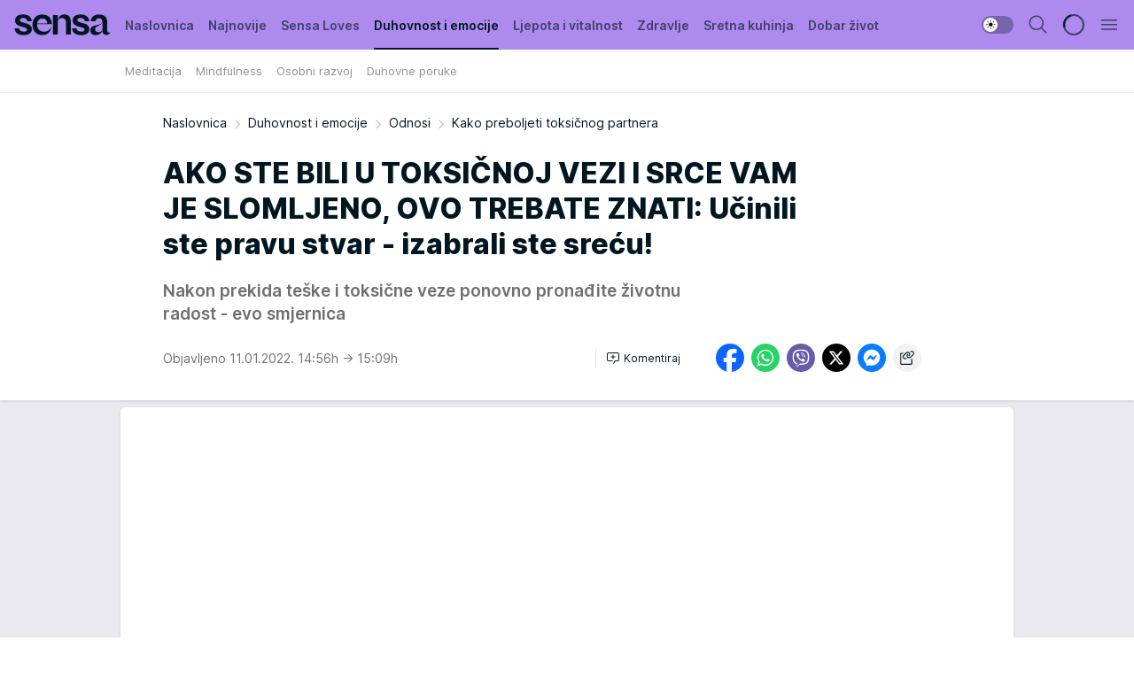

--- FILE ---
content_type: text/html; charset=utf-8
request_url: https://sensa.story.hr/Duhovnost-i-emocije/Odnosi/a20338/Kako-preboljeti-toksicnog-partnera.html
body_size: 36274
content:
<!DOCTYPE html><html  lang="hr"><head><meta charset="utf-8"><meta name="viewport" content="width=device-width, initial-scale=1"><script type="importmap">{"imports":{"#entry":"/_nuxt/entry.BAeVlmMh.js"}}</script><script data-cfasync="false">(function(w,d,s,l,i){w[l]=w[l]||[];w[l].push({'gtm.start':
            new Date().getTime(),event:'gtm.js'});var f=d.getElementsByTagName(s)[0],
            j=d.createElement(s),dl=l!='dataLayer'?'&l='+l:'';j.async=true;j.src=
            'https://www.googletagmanager.com/gtm.js?id='+i+dl;f.parentNode.insertBefore(j,f);
            })(window,document,'script','dataLayer','GTM-W499LB');</script><script>'use strict';(function(b,t,q,h,c,e,f,r,u,a,v,w,m,k,n,p,l){l=(d,g)=>{m=new URLSearchParams(q.search);m.has(d)?g=m.get(d):b[h]&&b[h].hasOwnProperty(d)&&(g=b[h][d]);return isNaN(+g)?g:+g};l('pjnx',!1)||(b[h]=b[h]||{},b[c]=b[c]||{},b[c][e]=b[c][e]||[],k=d=>{a.b[d]=performance.now();a.b[f](d)},n=(d,g)=>{for(;0<d.length;)g[f](d.shift())},p=()=>{a.p=b[c][e][f];b[c][e][f]=a.s[f].bind(a.s)},a=b["__"+h]={t:l('pjfsto',3E3),m:l('pjfstom',2),s:[()=>{k("s");b[c].pubads().setTargeting('pjpel',a.b)}],f:d=>{a.p&&
                (k('f'+d),b[c][e][f]=a.p,a.p=!1,n(a.s,b[c][e]))},g:()=>{a.p&&p();k('g');a.r=setTimeout(()=>a.f('t'),a.t+a.b.g*a.m)}},b[c][e].shift&&(n(b[c][e],a.s),a.b=[],b[c][e][f](()=>a.g()),p(),k('v'+r)))})(window,document,location,'pubjelly','googletag','cmd','push',4);</script><script src="https://pubjelly.nxjmp.com/a/main/pubjelly.js?key=na" async onerror="__pubjelly.f('e')"></script><link rel="canonical" href="https://sensa.story.hr/Duhovnost-i-emocije/Odnosi/a20338/Kako-preboljeti-toksicnog-partnera.html"><script>var googletag = googletag || {}; googletag.cmd = googletag.cmd || [];</script><script src="https://securepubads.g.doubleclick.net/tag/js/gpt.js" async></script><title>Kako preboljeti toksičnog partnera | Sensa</title><script async data-cfasync="false">window.googletag = window.googletag || {}, window.googletag.cmd = window.googletag.cmd || []; var packs = window.localStorage.getItem("df_packs"), packsParsed = packs && JSON.parse(packs), standardPacks = window.localStorage.getItem("df_sp"), standardPacksParsed = standardPacks && JSON.parse(standardPacks), platforms = window.localStorage.getItem("df_pl"), platformsParsed = platforms && JSON.parse(platforms); if (platformsParsed && platformsParsed.length) for (var i = 0; i < platformsParsed.length; i++)1 === platformsParsed[i] && packsParsed && packsParsed.length ? window.googletag.cmd.push(function () { window.googletag.pubads().setTargeting("defractal", packsParsed) }) : 2 === platformsParsed[i] && packsParsed && packsParsed.length ? (window.midasWidgetTargeting = window.midasWidgetTargeting || {}, window.midasWidgetTargeting.targetings = window.midasWidgetTargeting.targetings || [], window.midasWidgetTargeting.targetings.push({ defractal: packsParsed })) : 3 === platformsParsed[i] && standardPacksParsed && standardPacksParsed.length && window.googletag.cmd.push(function () { window.googletag.pubads().setTargeting("defractal_sp", standardPacksParsed) });</script><script src="https://cdn.mediaoutcast.com/player/1.15.0/js/mov-init.min.js" async></script><script src="https://cdn.krakenoptimize.com/setup/get/bfe1f6b8-584d-4173-71df-08d98e3b1ec6" async body type="text/javascript" data-cfasync="false"></script><script src="https://cdn.defractal.com/scripts/defractal-6-00660026-A34F-4DA3-A5AF-9A5661FE0D00.js" async></script><link rel="stylesheet" href="/_nuxt/entry.IzJ-i8vc.css" crossorigin><link rel="preload" as="font" href="https://static2sensa.story.hr/fonts/Inter.var.woff2" type="font/woff2" crossorigin><link rel="preload" as="font" href="https://static2sensa.story.hr/fonts/icomoon/icons.woff" type="font/woff" crossorigin><link rel="preload" as="image" href="https://static2sensa.story.hr/api/v3/images/592/1184/34523?ts=2022-01-11T14:54:02"><link rel="modulepreload" as="script" crossorigin href="/_nuxt/entry.BAeVlmMh.js"><link rel="preload" as="fetch" fetchpriority="low" crossorigin="anonymous" href="/_nuxt/builds/meta/5cef4653-147d-493e-a6e3-10be1d7a4590.json"><script data-cfasync="false">window.gdprAppliesGlobally=true;(function(){function n(e){if(!window.frames[e]){if(document.body&&document.body.firstChild){var t=document.body;var r=document.createElement("iframe");r.style.display="none";r.name=e;r.title=e;t.insertBefore(r,t.firstChild)}else{setTimeout(function(){n(e)},5)}}}function e(r,a,o,s,c){function e(e,t,r,n){if(typeof r!=="function"){return}if(!window[a]){window[a]=[]}var i=false;if(c){i=c(e,n,r)}if(!i){window[a].push({command:e,version:t,callback:r,parameter:n})}}e.stub=true;e.stubVersion=2;function t(n){if(!window[r]||window[r].stub!==true){return}if(!n.data){return}var i=typeof n.data==="string";var e;try{e=i?JSON.parse(n.data):n.data}catch(t){return}if(e[o]){var a=e[o];window[r](a.command,a.version,function(e,t){var r={};r[s]={returnValue:e,success:t,callId:a.callId};n.source.postMessage(i?JSON.stringify(r):r,"*")},a.parameter)}}const smt=window[r];if(typeof smt!=="function"){window[r]=e;if(window.addEventListener){window.addEventListener("message",t,false)}else{window.attachEvent("onmessage",t)}}}e("__uspapi","__uspapiBuffer","__uspapiCall","__uspapiReturn");n("__uspapiLocator");e("__tcfapi","__tcfapiBuffer","__tcfapiCall","__tcfapiReturn");n("__tcfapiLocator");(function(e){var t=document.createElement("link");t.rel="preconnect";t.as="script";var r=document.createElement("link");r.rel="dns-prefetch";r.as="script";var n=document.createElement("link");n.rel="preload";n.as="script";var i=document.createElement("script");i.id="spcloader";i.type="text/javascript";i["async"]=true;i.charset="utf-8";var a="https://sdk.privacy-center.org/"+e+"/loader.js?target="+document.location.hostname;if(window.didomiConfig&&window.didomiConfig.user){var o=window.didomiConfig.user;var s=o.country;var c=o.region;if(s){a=a+"&country="+s;if(c){a=a+"&region="+c}}}t.href="https://sdk.privacy-center.org/";r.href="https://sdk.privacy-center.org/";n.href=a;i.src=a;var d=document.getElementsByTagName("script")[0];d.parentNode.insertBefore(t,d);d.parentNode.insertBefore(r,d);d.parentNode.insertBefore(n,d);d.parentNode.insertBefore(i,d)})("82d80c84-586b-4519-bdef-240ed8c7f096")})();</script><script data-cfasync="false">function scrollDistance(i,n=66){if(!i||"function"!=typeof i)return;let e,o,t,d;window.addEventListener("scroll",function(l){o||(o=window.pageYOffset),window.clearTimeout(e),e=setTimeout(function(){t=window.pageYOffset,i(d=t-o,o,t),o=null,t=null,d=null},n)},!1)}window.didomiOnReady=window.didomiOnReady||[],window.didomiOnReady.push(function(i){i.notice.isVisible()&&scrollDistance(function(n){parseInt(Math.abs(n),10)>198&&i.notice.isVisible()&&i.setUserAgreeToAll()});if(i.notice.isVisible() && window.innerWidth <= 768){document.body.classList.remove("didomi-popup-open","didomi-popup-open-ios")}if(i.notice.isVisible()){document.querySelector(".didomi-popup").addEventListener("click", e=>{console.log(e)})}});</script><script>window.pp_gemius_identifier = 'zDE1NfRcHRfz3uTjhNoLYHXpj8MNGttS4KX9flKtXoH.g7';
                function gemius_pending(i) { window[i] = window[i] || function () { var x = window[i + '_pdata'] = window[i + '_pdata'] || []; x[x.length] = arguments; }; };
                gemius_pending('gemius_hit'); gemius_pending('gemius_event'); gemius_pending('gemius_init'); gemius_pending('pp_gemius_hit'); gemius_pending('pp_gemius_event'); gemius_pending('pp_gemius_init');
                (function (d, t) {
                    try {
                        var gt = d.createElement(t), s = d.getElementsByTagName(t)[0], l = 'http' + ((location.protocol == 'https:') ? 's' : ''); gt.setAttribute('async', 'async');
                        gt.setAttribute('defer', 'defer'); gt.src = l + '://gars.hit.gemius.pl/xgemius.js'; s.parentNode.insertBefore(gt, s);
                    } catch (e) { }
                })(document, 'script');</script><script data-cfasync="false">(function() {
                window.dm=window.dm||{AjaxData:[]};
                window.dm.AjaxEvent=function(et,d,ssid,ad){
                dm.AjaxData.push({et:et,d:d,ssid:ssid,ad:ad});
                if(typeof window.DotMetricsObj != 'undefined') {DotMetricsObj.onAjaxDataUpdate();}
                };
                var d=document,
                h=d.getElementsByTagName('head')[0],
                s=d.createElement('script');
                s.type='text/javascript';
                s.async=true; s.src='https://script.dotmetrics.net/door.js?id=12281';
                h.appendChild(s);
                }());</script><meta name="title" content="AKO STE BILI U TOKSIČNOJ VEZI I SRCE VAM JE SLOMLJENO, OVO TREBATE ZNATI: Učinili ste pravu stvar - izabrali ste sreću!"><meta hid="description" name="description" content="Nakon prekida teške i toksične veze ponovno pronađite životnu radost - evo smjernica "><meta hid="robots" property="robots" content="max-image-preview:large"><meta hid="og:type" property="og:type" content="website"><meta hid="og:title" property="og:title" content="AKO STE BILI U TOKSIČNOJ VEZI I SRCE VAM JE SLOMLJENO, OVO TREBATE ZNATI: Učinili ste pravu stvar - izabrali ste sreću!"><meta hid="og:description" property="og:description" content="Nakon prekida teške i toksične veze ponovno pronađite životnu radost - evo smjernica "><meta hid="og:image" property="og:image" content="https://static2sensa.story.hr/Picture/34523/jpeg/Kako-preboljeti-toksicnog-partnera.png?ts=2022-01-11T14:54:02"><meta hid="og:url" property="og:url" content="https://sensa.story.hr/Duhovnost-i-emocije/Odnosi/a20338/Kako-preboljeti-toksicnog-partnera.html"><meta hid="twitter:card" name="twitter:card" content="summary_large_image"><meta hid="twitter:title" name="twitter:title" content="AKO STE BILI U TOKSIČNOJ VEZI I SRCE VAM JE SLOMLJENO, OVO TREBATE ZNATI: Učinili ste pravu stvar - izabrali ste sreću!"><meta hid="twitter:description" name="twitter:description" content="Sensa 2023"><meta hid="twitter:image" name="twitter:image" content="https://static2sensa.story.hr/Picture/34523/jpeg/Kako-preboljeti-toksicnog-partnera.png?ts=2022-01-11T14:54:02"><meta hid="twitter.url" name="twitter.url" content="https://sensa.story.hr/Duhovnost-i-emocije/Odnosi/a20338/Kako-preboljeti-toksicnog-partnera.html"><link rel="icon" type="image/svg+xml" href="/favicons/sensahr/icon.svg" sizes="any"><link rel="icon" type="image/png" href="/favicons/sensahr/favicon-32x32.png" sizes="32x32"><link rel="icon" type="image/png" href="/favicons/sensahr/favicon-128x128.png" sizes="128x128"><link rel="apple-touch-icon" type="image/png" href="/favicons/sensahr/favicon-180x180.png" sizes="180x180"><link rel="icon" type="image/png" href="/favicons/sensahr/favicon-192x192.png" sizes="192x192"><link rel="icon" type="image/png" href="/favicons/sensahr/favicon-512x512.png" sizes="512x512"><link rel="alternate" hreflang="sr" href="https://sensa.story.hr/Duhovnost-i-emocije/Odnosi/a20338/Kako-preboljeti-toksicnog-partnera.html"><link rel="alternate" type="application/rss+xml" title="RSS feed for Naslovnica" href="https://sensa.story.hr/rss/1/Naslovnica"><link rel="alternate" type="application/rss+xml" title="RSS feed for Sensa Loves" href="https://sensa.story.hr/rss/115/Sensa-Loves"><link rel="alternate" type="application/rss+xml" title="RSS feed for Duhovnost i emocije" href="https://sensa.story.hr/rss/53/Duhovnost-i-emocije"><link rel="alternate" type="application/rss+xml" title="RSS feed for Ljepota i vitalnost" href="https://sensa.story.hr/rss/67/Ljepota-i-vitalnost"><link rel="alternate" type="application/rss+xml" title="RSS feed for Zdravlje" href="https://sensa.story.hr/rss/71/Zdravlje"><link rel="alternate" type="application/rss+xml" title="RSS feed for Sretna kuhinja" href="https://sensa.story.hr/rss/75/Sretna-kuhinja"><link rel="alternate" type="application/rss+xml" title="RSS feed for Dobar život" href="https://sensa.story.hr/rss/79/Dobar-zivot"><link rel="alternate" type="application/rss+xml" title="RSS feed for Astrologija" href="https://sensa.story.hr/rss/84/Astrologija"><link rel="alternate" type="application/rss+xml" title="RSS feed for Moja Sensa" href="https://sensa.story.hr/rss/89/Moja-Sensa"><link rel="alternate" type="application/rss+xml" title="RSS feed for Kuća puna biljaka" href="https://sensa.story.hr/rss/117/Kuca-puna-biljaka"><link rel="amphtml" href="https://sensa.story.hr/Duhovnost-i-emocije/Odnosi/amp/a20338/Kako-preboljeti-toksicnog-partnera.html"><script type="application/ld+json">{
  "@context": "https://schema.org",
  "@graph": [
    {
      "@type": "NewsMediaOrganization",
      "@id": "https://sensa.story.hr/#publisher",
      "name": "Sensa.hr",
      "url": "https://sensa.story.hr/",
      "sameAs": [
        "https://www.facebook.com/magazin.sensa/",
        "https://www.instagram.com/sensahrvatska/"
      ],
      "logo": {
        "@type": "ImageObject",
        "@id": "https://static2sensa.story.hr/#/schema/image/sensahr-logo",
        "url": "https://static2sensa.story.hr/Picture/32971/png/sensa-logo",
        "width": 220,
        "height": 34,
        "caption": "Sensa.hr Logo"
      },
      "image": {
        "@id": "static2sensa.story.hr/#/schema/image/sensahr-logo"
      }
    },
    {
      "@type": "WebSite",
      "@id": "https://sensa.story.hr/#/schema/website/sensahr",
      "url": "https://sensa.story.hr/",
      "name": "Sensa.hr",
      "publisher": {
        "@id": "https://sensa.story.hr/#publisher"
      },
      "potentialAction": {
        "@type": "SearchAction",
        "target": "https://sensa.story.hr/search/1/1?q={search_term_string}",
        "query-input": "required name=search_term_string"
      }
    },
    {
      "@type": "WebPage",
      "@id": "https://sensa.story.hr/Duhovnost-i-emocije/Odnosi/a20338/Kako-preboljeti-toksicnog-partnera.html",
      "url": "https://sensa.story.hr/Duhovnost-i-emocije/Odnosi/a20338/Kako-preboljeti-toksicnog-partnera.html",
      "inLanguage": "hr",
      "breadcrumb": {
        "@id": "https://sensa.story.hr/Duhovnost-i-emocije/Odnosi/a20338/Kako-preboljeti-toksicnog-partnera.html#/schema/breadcrumb/a20338"
      },
      "name": "Kako preboljeti toksičnog partnera | Duhovnost i emocije | Odnosi",
      "isPartOf": {
        "@id": "https://sensa.story.hr#/schema/website/sensahr"
      },
      "datePublished": "2022-01-11T14:56:31+01:00",
      "dateModified": "2022-01-11T15:09:28+01:00",
      "description": "Nakon prekida teške i toksične veze ponovno pronađite životnu radost - evo smjernica "
    },
    {
      "@type": [
        "Article",
        "NewsArticle"
      ],
      "@id": "https://sensa.story.hr/Duhovnost-i-emocije/Odnosi/a20338/Kako-preboljeti-toksicnog-partnera.html#/schema/article/a20338",
      "headline": "AKO STE BILI U TOKSIČNOJ VEZI I SRCE VAM JE SLOMLJENO, OVO TREBATE ZNATI: Učinili ste pravu stvar - izabrali s",
      "description": "Nakon prekida teške i toksične veze ponovno pronađite životnu radost - evo smjernica ",
      "isPartOf": {
        "@id": "https://sensa.story.hr/Duhovnost-i-emocije/Odnosi/a20338/Kako-preboljeti-toksicnog-partnera.html"
      },
      "mainEntityOfPage": {
        "@id": "https://sensa.story.hr/Duhovnost-i-emocije/Odnosi/a20338/Kako-preboljeti-toksicnog-partnera.html"
      },
      "datePublished": "2022-01-11T14:56:31+01:00",
      "dateModified": "2022-01-11T15:09:28+01:00",
      "image": [
        {
          "@context": "http://schema.org",
          "@type": "ImageObject",
          "width": 1200,
          "height": 675,
          "description": "Kako preboljeti toksičnog partnera",
          "url": "https://static2sensa.story.hr/Picture/34523/jpeg/Kako-preboljeti-toksicnog-partnera.png?ts=2022-01-11T14:54:02"
        },
        {
          "@context": "http://schema.org",
          "@type": "ImageObject",
          "width": 1200,
          "height": 1200,
          "description": "Kako preboljeti toksičnog partnera",
          "url": "https://static2sensa.story.hr/MediumImage/34523/jpeg/Kako-preboljeti-toksicnog-partnera.png?ts=2022-01-11T14:54:02"
        },
        {
          "@context": "http://schema.org",
          "@type": "ImageObject",
          "width": 1200,
          "height": 900,
          "description": "Kako preboljeti toksičnog partnera",
          "url": "https://static2sensa.story.hr/Thumbnail/34523/jpeg/Kako-preboljeti-toksicnog-partnera.png?ts=2022-01-11T14:54:02"
        }
      ],
      "keywords": [
        "odnosi",
        "ljubav",
        "prekid",
        "prekid veze"
      ],
      "publisher": {
        "@id": "https://sensa.story.hr/#publisher"
      },
      "isAccessibleForFree": "True"
    },
    {
      "@type": "BreadcrumbList",
      "@id": "https://sensa.story.hr/Duhovnost-i-emocije/Odnosi/a20338/Kako-preboljeti-toksicnog-partnera.html#/schema/breadcrumb/a20338",
      "itemListElement": [
        {
          "@type": "ListItem",
          "position": 1,
          "item": {
            "@type": "WebPage",
            "@id": "https://sensa.story.hr/Duhovnost-i-emocije",
            "url": "https://sensa.story.hr/Duhovnost-i-emocije",
            "name": "Duhovnost i emocije"
          }
        },
        {
          "@type": "ListItem",
          "position": 2,
          "item": {
            "@type": "WebPage",
            "@id": "https://sensa.story.hr/Duhovnost-i-emocije/Odnosi",
            "url": "https://sensa.story.hr/Duhovnost-i-emocije/Odnosi",
            "name": "Odnosi"
          }
        },
        {
          "@type": "ListItem",
          "position": 3,
          "item": {
            "@id": "https://sensa.story.hr/Duhovnost-i-emocije/Odnosi/a20338/Kako-preboljeti-toksicnog-partnera.html",
            "name": "Kako preboljeti toksičnog partnera | Duhovnost i emocije | Odnosi"
          }
        }
      ]
    }
  ]
}</script><script type="module" src="/_nuxt/entry.BAeVlmMh.js" crossorigin></script></head><body><div id="__nuxt"><div><div class="main light sensahr page-has-submenu" style=""><!----><header class="header has-submenu"><div class="container"><div class="header__content_wrap"><div class="header__content"><div class="header-logo"><a href="/" class="" title="Sensa"><div class="header-logo__wrap"><svg class="logo-dimensions header-logo__image"><use xlink:href="/img/logo/sensahr.svg?v=28112025#logo-light"></use></svg><span class="header-logo__span">Sensa</span></div></a></div><!--[--><nav class="header-navigation"><div class="header-navigation__wrap"><ul class="header-navigation__list"><!--[--><li class="js_item_1 header-navigation__list-item"><!--[--><a href="/" class="has-no-background"><span style=""><!----><span>Naslovnica</span></span></a><!--]--><!--[--><!--]--></li><li class="js_item_2 header-navigation__list-item"><!--[--><a href="/Najnovije" class="has-no-background"><span style=""><!----><span>Najnovije</span></span></a><!--]--><!--[--><!--]--></li><li class="js_item_115 header-navigation__list-item"><!--[--><a href="/Sensa-Loves" class="has-no-background"><span style=""><!----><span>Sensa Loves</span></span></a><!--]--><!--[--><!--]--></li><li class="js_item_53 is-active header-navigation__list-item"><!--[--><a href="/Duhovnost-i-emocije" class="has-no-background"><span style=""><!----><span>Duhovnost i emocije</span></span></a><!--]--><!--[--><nav class="header__subnavigation isArticle"><div class="header-subnavigation__wrap"><ul class="header-subnavigation__list"><!--[--><li class="js_item_62 header-subnavigation__list-item"><!--[--><a href="/Duhovnost-i-emocije/Meditacija" class="has-no-background"><span style=""><!----><span>Meditacija</span></span></a><!----><!--]--></li><li class="js_item_64 header-subnavigation__list-item"><!--[--><a href="/Duhovnost-i-emocije/Mindfulness" class="has-no-background"><span style=""><!----><span>Mindfulness</span></span></a><!----><!--]--></li><li class="js_item_65 header-subnavigation__list-item"><!--[--><a href="/Duhovnost-i-emocije/Osobni-razvoj" class="has-no-background"><span style=""><!----><span>Osobni razvoj</span></span></a><!----><!--]--></li><li class="js_item_66 header-subnavigation__list-item"><!--[--><a href="/Duhovnost-i-emocije/Duhovne-poruke" class="has-no-background"><span style=""><!----><span>Duhovne poruke</span></span></a><!----><!--]--></li><!--]--></ul><span class="is-hidden header-navigation__list-item is-view-more"><span class="">Još</span> <i class="icon-overflow-menu--vertical view-more-icon" aria-hidden="true"></i><ul class="is-hidden header-subnavigation__children"><!--[--><!--]--></ul></span></div></nav><!--]--></li><li class="js_item_67 header-navigation__list-item"><!--[--><a href="/Ljepota-i-vitalnost" class="has-no-background"><span style=""><!----><span>Ljepota i vitalnost</span></span></a><!--]--><!--[--><!--]--></li><li class="js_item_71 header-navigation__list-item"><!--[--><a href="/Zdravlje" class="has-no-background"><span style=""><!----><span>Zdravlje</span></span></a><!--]--><!--[--><!--]--></li><li class="js_item_75 header-navigation__list-item"><!--[--><a href="/Sretna-kuhinja" class="has-no-background"><span style=""><!----><span>Sretna kuhinja</span></span></a><!--]--><!--[--><!--]--></li><li class="js_item_79 header-navigation__list-item"><!--[--><a href="/Dobar-zivot" class="has-no-background"><span style=""><!----><span>Dobar život</span></span></a><!--]--><!--[--><!--]--></li><li class="js_item_84 header-navigation__list-item"><!--[--><a href="/Astrologija" class="has-no-background"><span style=""><!----><span>Astrologija</span></span></a><!--]--><!--[--><!--]--></li><li class="js_item_89 header-navigation__list-item"><!--[--><a href="/Moja-Sensa" class="has-no-background"><span style=""><!----><span>Moja Sensa</span></span></a><!--]--><!--[--><!--]--></li><li class="js_item_117 header-navigation__list-item"><!--[--><a href="/Kuca-puna-biljaka" class="has-no-background"><span style=""><!----><span>Kuća puna biljaka</span></span></a><!--]--><!--[--><!--]--></li><!--]--></ul></div><span class="is-hidden header-navigation__list-item is-view-more">Još <i class="icon-overflow-menu--vertical view-more-icon" aria-hidden="true"></i><ul class="is-hidden header-subnavigation__children"><!--[--><!--]--></ul></span><!--[--><!--]--></nav><!--]--><div class="header-extra"><div class="theme-toggle theme-toggle--light"><div class="icon-wrap icon-wrap_light"><i class="icon icon-light--filled" aria-hidden="true"></i></div><div class="icon-wrap icon-wrap_asleep"><i class="icon icon-asleep--filled" aria-hidden="true"></i></div></div><div class="header-extra__icon"><i class="icon-search" aria-hidden="true"></i><div class="header-search"><div class="header-search-wrap"><form><input type="text" class="input" placeholder=" Pretraži Sensu"><!----></form><div class="header-search__close"><i aria-hidden="true" class="icon icon-close"></i></div></div></div></div><div class="header-extra__icon" style="display:none;"><i class="icon-headphones-custom" aria-hidden="true"></i></div><!--[--><div class="header-extra__icon isSpinner"><div class="spinner" data-v-eba6742f></div></div><!--]--><div class="header-extra__icon" style="display:none;"><i class="icon-notification" aria-hidden="true"></i></div><div class="header-extra__icon header-extra__menu"><i class="icon-menu" aria-hidden="true"></i></div><!--[--><div class="navigation-drawer" style="right:-100%;"><div class="navigation-drawer__header"><div class="navigation-drawer__logo"><svg class="navigation-drawer__logo_image"><use xlink:href="/img/logo/sensahr.svg?v=28112025#logo-drawer-light"></use></svg></div><div class="navigation-drawer__close"><i class="icon-close" aria-hidden="true"></i></div></div><div class="navigation-drawer__tabs"><span class="is-active">Kategorije</span><span class="">Ostalo</span></div><!----><div class="navigation-drawer__footer"><ul class="social-menu__list"><!--[--><li class="social-menu__list-item"><a href="https://www.facebook.com/magazin.sensa/" target="_blank" rel="noopener" aria-label="Facebook"><i class="icon-logo--facebook social-menu__list-icon" aria-hidden="true"></i></a></li><li class="social-menu__list-item"><a href="https://www.instagram.com/sensahrvatska/?hl=en" target="_blank" rel="noopener" aria-label="Instagram"><i class="icon-logo--instagram social-menu__list-icon" aria-hidden="true"></i></a></li><li class="social-menu__list-item"><a href="https://sensa.story.hr/rss-feed" target="_blank" rel="noopener" aria-label="RSS"><i class="icon-logo--rss social-menu__list-icon" aria-hidden="true"></i></a></li><!--]--></ul></div></div><!--]--></div></div></div></div></header><div class="generic-page" data-v-b527da3b><div class="main-container wallpaper-helper" data-v-b527da3b data-v-fdf9347c><!--[--><!----><!--[--><div class="wallpaper-wrapper" data-v-fdf9347c><div class="container"><div id="wallpaper-left" class="wallpaper-left wallpaper-watch"></div><div id="wallpaper-right" class="wallpaper-right wallpaper-watch"></div></div></div><div class="main_wrapper" data-v-fdf9347c><div class="container" data-v-fdf9347c><div id="wallpaper-top" class="wallpaper-top"></div></div><div class="article-header" data-v-fdf9347c data-v-86095f06><div class="article-header-wrap" data-v-86095f06><div class="article-header-container" data-v-86095f06><div class="breadcrumbs-wrap" data-v-86095f06 data-v-77f0710d><div class="breadcrumbs" data-v-77f0710d><a href="/" class="breadcrumbs-link" data-v-77f0710d>Naslovnica</a><!--[--><div class="breadcrumbs-icon-container" data-v-77f0710d><i class="icon-chevron--right" aria-hidden="true" data-v-77f0710d></i><a href="/Duhovnost-i-emocije" class="breadcrumbs-link" data-v-77f0710d>Duhovnost i emocije</a></div><div class="breadcrumbs-icon-container" data-v-77f0710d><i class="icon-chevron--right" aria-hidden="true" data-v-77f0710d></i><a href="/Duhovnost-i-emocije/Odnosi" class="breadcrumbs-link" data-v-77f0710d>Odnosi</a></div><div class="breadcrumbs-icon-container" data-v-77f0710d><i class="icon-chevron--right" aria-hidden="true" data-v-77f0710d></i><span class="breadcrumbs-title" data-v-77f0710d>Kako preboljeti toksičnog partnera</span></div><!--]--></div></div><div class="article-header-labels" data-v-86095f06 data-v-4f4997d9><!----><!----><!----><!----><!----></div><h1 class="article-header-title" data-v-86095f06>AKO STE BILI U TOKSIČNOJ VEZI I SRCE VAM JE SLOMLJENO, OVO TREBATE ZNATI: Učinili ste pravu stvar - izabrali ste sreću!</h1><strong class="article-header-lead" data-v-86095f06>Nakon prekida teške i toksične veze ponovno pronađite životnu radost - evo smjernica </strong><!----><!----><div class="article-header-author-share" data-v-86095f06><div class="article-header-author-comments" data-v-86095f06><div class="article-header-author-date" data-v-86095f06><!----><div class="article-header-date" datetime="2022-01-11T14:56:31" data-v-86095f06><time class="article-header-date-published" data-v-86095f06>Objavljeno 11.01.2022. 14:56h  </time><time class="article-header-date-edited" datetime="2022-01-11T15:09:28" data-v-86095f06> → 15:09h</time></div></div><div class="article-engagement-bar" data-v-86095f06 data-v-c0f3996a><div class="card-engagement-bar card-engagement-bar-wrap" data-v-c0f3996a><div class="card-engagement-bar__left"><!----><!----><!----><div role="button" class="btn"><!--[--><i class="icon-add-comment"></i><span class="text-add-comment">Komentiraj</span><!--]--></div></div><!----></div></div></div><div class="article-exposed-share" data-v-86095f06 data-v-5d9026f4><div class="tooltip-box card-share-wrap" data-v-5d9026f4 data-v-2f96c82c><!--[--><!--[--><a role="button" class="tooltip-box__item facebook" data-v-2f96c82c><svg viewBox="0 0 32 32" class="icon facebook" data-v-2f96c82c><use xlink:href="/img/sprite-shares-02042025.svg#facebook-sign" data-v-2f96c82c></use></svg></a><!--]--><!--[--><a role="button" class="tooltip-box__item whatsapp" data-v-2f96c82c><svg viewBox="0 0 24 24" class="icon whatsapp" data-v-2f96c82c><use xlink:href="/img/sprite-shares-02042025.svg#whatsapp" data-v-2f96c82c></use></svg></a><!--]--><!--[--><a role="button" class="tooltip-box__item viber" data-v-2f96c82c><svg viewBox="0 0 24 24" class="icon viber" data-v-2f96c82c><use xlink:href="/img/sprite-shares-02042025.svg#viber" data-v-2f96c82c></use></svg></a><!--]--><!--[--><a role="button" class="tooltip-box__item twitter" data-v-2f96c82c><svg viewBox="0 0 24 24" class="icon twitter" data-v-2f96c82c><use xlink:href="/img/sprite-shares-02042025.svg#twitter" data-v-2f96c82c></use></svg></a><!--]--><!--[--><a role="button" class="tooltip-box__item messenger" data-v-2f96c82c><svg viewBox="0 0 24 24" class="icon messenger" data-v-2f96c82c><use xlink:href="/img/sprite-shares-02042025.svg#messenger" data-v-2f96c82c></use></svg></a><!--]--><!--]--><a role="button" class="tooltip-box__item copy-link" data-v-2f96c82c><svg viewBox="0 0 24 24" class="icon copy-link" data-v-2f96c82c><use xlink:href="/img/sprite-shares-02042025.svg#copy--link-adapted" data-v-2f96c82c></use></svg></a></div></div></div></div></div></div><div class="container" data-v-fdf9347c><!--[--><!--[--><!----><!--]--><!--[--><div class="container placeholder250px gptArticleTop" data-v-fdf9347c><div class="gpt-ad-banner"><div position="0" lazy="false"></div></div></div><!--]--><!--[--><div class="article-main" data-v-fdf9347c><div class="is-main article-content with-sidebar" data-v-1df6af20><div class="full-width" data-v-1df6af20><div class="sticky-scroll-container isSticky" data-v-1df6af20><!--[--><!--[--><div class="generic-component" data-v-1df6af20 data-v-a3833593><!--[--><article class="" data-v-a3833593><!--[--><div class="article-big-image" data-v-ae381be6><figure class="big-image-container" data-v-ae381be6><div class="card-image-container" style="" data-v-ae381be6 data-v-ecf0a92a><picture class="" data-v-ecf0a92a><!--[--><source media="(max-width: 1023px)" srcset="https://static2sensa.story.hr/api/v3/images/960/1920/34523?ts=2022-01-11T14:54:02,
https://static2sensa.story.hr/api/v3/images/960/1920/34523?ts=2022-01-11T14:54:02 1.5x" data-v-ecf0a92a><source media="(min-width: 1024px)" srcset="https://static2sensa.story.hr/api/v3/images/960/1920/34523?ts=2022-01-11T14:54:02" data-v-ecf0a92a><!--]--><img src="https://static2sensa.story.hr/api/v3/images/960/1920/34523?ts=2022-01-11T14:54:02" srcset="https://static2sensa.story.hr/api/v3/images/960/1920/34523?ts=2022-01-11T14:54:02,
https://static2sensa.story.hr/api/v3/images/960/1920/34523?ts=2022-01-11T14:54:02 1.5x" alt="Kako preboljeti toksičnog partnera" class="" style="" data-v-ecf0a92a></picture></div><figcaption class="big-image-source" data-v-ae381be6><!----><span class="big-image-source-copy" data-v-ae381be6>Foto:&nbsp;Pexels</span></figcaption></figure></div><!--]--><!--[--><!--]--><div class="article-body"><!--[--><!--]--><!--[--><!--]--><!--[--><!--[--><!--[--><div class="container" document-template="NewsArticle"></div><!--]--><!--[--><!--]--><!--]--><!--[--><!--[--><div class="article-rte" document-template="NewsArticle"> <p>Iz toksične veze u kojoj postoje laži, prevare, manipulacije, igrice, zaista nije lako izaći, posebno ako imate emocije prema partneru. Kada to konačno učinite, osjećate da ste donijeli pravu odluku i sloboda vam odgovara. Ipak, neke rane na srcu nakon ovakvog odnosa često ostaju dugo sprečavajući nas da kreiramo <a href="https://sensa.story.hr/Duhovnost-i-emocije/Osobni-razvoj/a18064/Od-ljubavi-do-frustracije-Kako-je-bracne-probleme-prevladala-autorica-programa-Tajna-sretnog-braka.html" target="_blank">nove kvalitetne odnose</a>. Također, znaju se nepovoljno odraziti na naše samopouzdanje. Važno je osvijestiti - i ovo će proći. </p> </div><!--]--><!--[--><!--]--><!--]--><!--[--><!--[--><div class="related-news__wrap" document-template="NewsArticle" data-v-6784d22a><!----><!--[--><!--[--><a href="/Duhovnost-i-emocije/Osobni-razvoj/a17496/Nedostaje-Ne-dosta-je.-Zasto-ne-biste-trebali-zamjerati-bivsem-partneru.html" class="related-news__link" data-v-6784d22a><span class="related-news__content" data-v-6784d22a><span class="related-news__text-content" data-v-6784d22a><span class="related-news__label-wrap" data-v-6784d22a><span class="related-news__label" data-v-6784d22a>Osobni razvoj</span></span><span class="related-news__title" data-v-6784d22a>Nedostaje? Ne, dosta je. Zašto ne biste trebali zamjerati bivšem partneru</span></span><figure class="related-news__image" data-v-6784d22a><div class="card-image-container" data-v-6784d22a data-v-ecf0a92a><picture class="" data-v-ecf0a92a><!--[--><source media="(max-width: 1023px)" srcset="https://static2sensa.story.hr/api/v3/images/960/1920/30963" data-v-ecf0a92a><source media="(min-width: 1024px)" srcset="https://static2sensa.story.hr/api/v3/images/960/1920/30963" data-v-ecf0a92a><!--]--><img src="https://static2sensa.story.hr/api/v3/images/960/1920/30963" srcset="https://static2sensa.story.hr/api/v3/images/960/1920/30963" alt="prekid, odnosi, veza,rastanak" class="" loading="lazy" style="" data-v-ecf0a92a></picture></div></figure></span><!----></a><!--]--><!--]--></div><!--]--><!--[--><!--]--><!--]--><!--[--><!--[--><div class="article-rte paragrafNumber_2" document-template="NewsArticle"> <p><strong>Ako ste vi nedavno izašli iz toksične veze ili vam je srce bilo slomljeno, evo što trebate znati:</strong></p> </div><!--]--><!--[--><!--]--><!--]--><!--[--><!--[--><div class="article-rte paragrafNumber_3" document-template="NewsArticle"> <p><strong>Vrijeme je za nove stvari.</strong> Putujte, posjetite nova mjesta u vlastitom gradu, probajte novu hranu, doživite nova iskustva. Sve to će vam dati priliku da zaliječite rane. Vaše srce treba nova iskustva kako bi lakše <a href="https://sensa.story.hr/Duhovnost-i-emocije/Osobni-razvoj/a19285/Kako-otpustiti-proslost-i-nositi-se-s-traumama.html" target="_blank">otpustilo ona stara</a>. Zato su promjene idealne još u prvim mjesecima prekida.</p> </div><!--]--><!--[--><!--]--><!--]--><!--[--><!--[--><div class="article-rte" document-template="NewsArticle"> <p><strong>Nemojte agresivno liječiti svoje srce.</strong> Možda želite odmah započeti proces iscjeljenja, završiti ga u roku tjedan dana i pronaći novog partnera. Usporite! Krećite se polako, ali samouvjereno. Ne morate odmah ni razumjeti sve što osjećate. Ne uvršite pritisak na sebe.</p> </div><!--]--><!--[--><!--]--><!--]--><!--[--><!--[--><div class="article-rte" document-template="NewsArticle"> <p><strong>Vodite više računa o sebi.</strong> Pijte više vode, razmislite o zdravijoj prehrani, počnite vježbati... Možete uzeti nekoliko dana odmora i dobro se naspavati. Idite u šetnju ili trčite, ali opet, nemojte se previše forsirati. Isključite mobitel, pogledajte dobar film ili napravite sebi opuštajuću kupku. Razmazite se.</p> </div><!--]--><!--[--><!--]--><!--]--><!--[--><!--[--><div class="article-rte" document-template="NewsArticle"> <p><strong>Ne osvrćite se, gledajte naprijed.</strong> Vezu ste možda prekinuli, ali niste prekinuli sami sa sobom. Vaše putovanje će sada postati pozitivnije i zanimljivije. Kada prvi put izađete iz <a href="https://sensa.story.hr/Duhovnost-i-emocije/Osobni-razvoj/a20279/Znakovi-da-muskarac-manipulira-vasim-emocijama.html" target="_blank">toksične veze</a>, možda ćete se osjećati kao da ste izgubili sve, uključujući i svoju osobnost. U stvari, vaš put je upravo napravio oštar zaokret i sve na njemu djeluje vam čudno, nepoznato i pomalo zastrašujuće. No u tome je i ljepota, zar ne?</p> </div><!--]--><!--[--><!--]--><!--]--><!--[--><!--[--><div class="article-rte" document-template="NewsArticle"> <p><strong>Razgovarajte.</strong> Kada budete spremni i osjetite potrebu, obavezno razgovarajte s onima kojima vjerujete. Bliski ljudi će biti pažljivi prema vama i vašim emocijama. Neka to budu pozitivni ljudi koji imaju razumijevanja i koji vas prihvaćaju. A možete potražiti i stručnu pomoć psihologa.</p> </div><!--]--><!--[--><!--]--><!--]--><!--[--><!--[--><div class="article-rte" document-template="NewsArticle"> <p><strong> Cijenite svoje iskustvo.</strong> Dozvolite sebi da doživite čitav spektar emocija. Prvi dani, tjedni, pa čak i mjeseci bit će puni suprotstavljenih misli i osjećaja. Možda će vam ludo nedostajati vaš toksični partner i istovremeno ćete osjećati bijes prema njemu. Doživite ove emocije. Shvatite da ih ne možete kontrolirati, ali da možete kontrolirati kako ćete reagirati na njih. Prihvatite svoje iskustvo – oni je sada dio vašeg života i neprocjenjiva lekcija za vas.</p> </div><!--]--><!--[--><!--]--><!--]--><!--[--><!--[--><div class="article-rte" document-template="NewsArticle"> <p><strong>Možete ponovo voljeti.</strong> Moguće je da sada mislite kako nikada više nećete voljeti. Moguće je da ćete biti nezadovoljni sobom, imati manjak samopouzdanja, a u svakom potencijalnom partneru vidjet ćete manipulatora koji vas može izdati.To je iluzija i frustracija. Vaše srce je uvijek <a href="https://sensa.story.hr/Duhovnost-i-emocije/Odnosi/a19428/Sto-je-muskarcima-najprivlacnije-na-zenama.html" target="_blank">sposobno za ljubav</a>. Samo mu trebate dati dozvolu. Moguće je da ćete biti oprezniji, prije ćete primijetiti neke signale i shvatit ćete da ne možete tako lako nekome vjerovati. Važno je da znate da vas nova ljubav čeka i da će ona doći u pravom trenutku.</p> </div><!--]--><!--[--><!--]--><!--]--><!--[--><!--[--><div class="article-rte" document-template="NewsArticle"> <p>Učinili ste pravu stvar - izabrali ste sebe, svoju sreću i blagostanje!</p> </div><!--]--><!--[--><!--]--><!--]--><!--[--><!--[--><div class="related-news__wrap" document-template="NewsArticle" data-v-6784d22a><span class="related-news__block-title" data-v-6784d22a>Izdvojeno za vas...</span><!--[--><!--[--><a href="/Duhovnost-i-emocije/Odnosi/a19918/Koje-su-prepreke-u-povezivanju-s-partnerom.html" class="related-news__link" data-v-6784d22a><span class="related-news__content" data-v-6784d22a><span class="related-news__text-content" data-v-6784d22a><span class="related-news__label-wrap" data-v-6784d22a><span class="related-news__label" data-v-6784d22a>Odnosi</span></span><span class="related-news__title" data-v-6784d22a>PSIHOLOGINJA OTKRIVA - KOJE SU PREPREKE U POVEZIVANJU S PARTNEROM: Saznajte što vaš odabir govori o vama!</span></span><figure class="related-news__image" data-v-6784d22a><div class="card-image-container" data-v-6784d22a data-v-ecf0a92a><picture class="" data-v-ecf0a92a><!--[--><source media="(max-width: 1023px)" srcset="https://static2sensa.story.hr/api/v3/images/960/1920/33833?ts=2021-12-07T12:04:38" data-v-ecf0a92a><source media="(min-width: 1024px)" srcset="https://static2sensa.story.hr/api/v3/images/960/1920/33833?ts=2021-12-07T12:04:38" data-v-ecf0a92a><!--]--><img src="https://static2sensa.story.hr/api/v3/images/960/1920/33833?ts=2021-12-07T12:04:38" srcset="https://static2sensa.story.hr/api/v3/images/960/1920/33833?ts=2021-12-07T12:04:38" alt="Koje su prepreke u povezivanju s partnerom" class="" loading="lazy" style="" data-v-ecf0a92a></picture></div></figure></span><span class="related-news__divider" data-v-6784d22a></span></a><!--]--><!--[--><a href="/Duhovnost-i-emocije/Odnosi/a19281/Sto-uciniti-kad-partner-postane-hladan-i-pozeli-otici-iz-veze.html" class="related-news__link" data-v-6784d22a><span class="related-news__content" data-v-6784d22a><span class="related-news__text-content" data-v-6784d22a><span class="related-news__label-wrap" data-v-6784d22a><span class="related-news__label" data-v-6784d22a>Odnosi</span></span><span class="related-news__title" data-v-6784d22a>Što učiniti kad partner postane hladniji i poželi otići iz veze</span></span><figure class="related-news__image" data-v-6784d22a><div class="card-image-container" data-v-6784d22a data-v-ecf0a92a><picture class="" data-v-ecf0a92a><!--[--><source media="(max-width: 1023px)" srcset="https://static2sensa.story.hr/api/v3/images/960/1920/33027?ts=2021-10-25T15:36:47" data-v-ecf0a92a><source media="(min-width: 1024px)" srcset="https://static2sensa.story.hr/api/v3/images/960/1920/33027?ts=2021-10-25T15:36:47" data-v-ecf0a92a><!--]--><img src="https://static2sensa.story.hr/api/v3/images/960/1920/33027?ts=2021-10-25T15:36:47" srcset="https://static2sensa.story.hr/api/v3/images/960/1920/33027?ts=2021-10-25T15:36:47" alt="pexels-yaroslav-shuraev-8091692" class="" loading="lazy" style="" data-v-ecf0a92a></picture></div></figure></span><span class="related-news__divider" data-v-6784d22a></span></a><!--]--><!--[--><a href="/Duhovnost-i-emocije/Osobni-razvoj/a17931/Otici-ili-raditi-na-vezi.html" class="related-news__link" data-v-6784d22a><span class="related-news__content" data-v-6784d22a><span class="related-news__text-content" data-v-6784d22a><span class="related-news__label-wrap" data-v-6784d22a><span class="related-news__label" data-v-6784d22a>Osobni razvoj</span></span><span class="related-news__title" data-v-6784d22a>OTIĆI ILI RADITI NA VEZI? Ne pristajte na mrvice - evo kako promijeniti odnos koji za vas nije dobar</span></span><figure class="related-news__image" data-v-6784d22a><div class="card-image-container" data-v-6784d22a data-v-ecf0a92a><picture class="" data-v-ecf0a92a><!--[--><source media="(max-width: 1023px)" srcset="https://static2sensa.story.hr/api/v3/images/960/1920/33660?ts=2021-11-29T18:07:20" data-v-ecf0a92a><source media="(min-width: 1024px)" srcset="https://static2sensa.story.hr/api/v3/images/960/1920/33660?ts=2021-11-29T18:07:20" data-v-ecf0a92a><!--]--><img src="https://static2sensa.story.hr/api/v3/images/960/1920/33660?ts=2021-11-29T18:07:20" srcset="https://static2sensa.story.hr/api/v3/images/960/1920/33660?ts=2021-11-29T18:07:20" alt="otići ili raditi na vezi" class="" loading="lazy" style="" data-v-ecf0a92a></picture></div></figure></span><span class="related-news__divider" data-v-6784d22a></span></a><!--]--><!--[--><a href="/Duhovnost-i-emocije/Osobni-razvoj/a17192/Kako-zastititi-svoje-srce-i-opet-bezuvjetno-voljeti.html" class="related-news__link" data-v-6784d22a><span class="related-news__content" data-v-6784d22a><span class="related-news__text-content" data-v-6784d22a><span class="related-news__label-wrap" data-v-6784d22a><span class="related-news__label" data-v-6784d22a>Osobni razvoj</span></span><span class="related-news__title" data-v-6784d22a>Kako zaštititi svoje srce i opet bezuvjetno voljeti?</span></span><figure class="related-news__image" data-v-6784d22a><div class="card-image-container" data-v-6784d22a data-v-ecf0a92a><picture class="" data-v-ecf0a92a><!--[--><source media="(max-width: 1023px)" srcset="https://static2sensa.story.hr/api/v3/images/960/1920/14247" data-v-ecf0a92a><source media="(min-width: 1024px)" srcset="https://static2sensa.story.hr/api/v3/images/960/1920/14247" data-v-ecf0a92a><!--]--><img src="https://static2sensa.story.hr/api/v3/images/960/1920/14247" srcset="https://static2sensa.story.hr/api/v3/images/960/1920/14247" alt="žena, srce" class="" loading="lazy" style="" data-v-ecf0a92a></picture></div></figure></span><!----></a><!--]--><!--]--></div><!--]--><!--[--><!--]--><!--]--><!--[--><!--[--><div class="article-rte" document-template="NewsArticle"> <p></p> </div><!--]--><!--[--><!--]--><!--]--><!--[--><!--[--><!--]--><!--[--><!--]--><!--]--><!--]--><!----><!--[--><!--]--></div><!----><!----></article><!--]--></div><!--]--><!--[--><div class="generic-component" data-v-1df6af20 data-v-a3833593><!--[--><div class="container clean-ad -wrappera article-ad" data-v-a3833593><div class="gpt-ad-banner"><div position="0" lazy="false"></div></div></div><!--]--></div><!--]--><!--[--><div class="generic-component" data-v-1df6af20 data-v-a3833593><!--[--><div class="article-progression" data-v-a3833593 data-v-d6eb61a3><a href="/Duhovnost-i-emocije/Duhovne-poruke/a20339/Kako-se-rijesiti-straha-od-buducnosti.html" class="article-progression__link" data-v-d6eb61a3><span class="arrow is-left" data-v-d6eb61a3></span>Prethodna vijest</a><a href="/Duhovnost-i-emocije/Osobni-razvoj/a20336/3-taoisticka-zakona-za-bolji-zivot.html" class="article-progression__link" data-v-d6eb61a3><span class="arrow is-right" data-v-d6eb61a3></span>Sljedeća vijest</a></div><!--]--></div><!--]--><!--[--><div class="generic-component" data-v-1df6af20 data-v-a3833593><!--[--><section class="article-tags" data-v-a3833593 data-v-0c543b8f><div class="article-tags__title" data-v-0c543b8f>Tagovi</div><ul class="article-tags__list" data-v-0c543b8f><!--[--><li class="article-tags__tag" data-v-0c543b8f><a href="/tag291/odnosi/1" class="article-tags__tag-link" data-v-0c543b8f>odnosi</a></li><li class="article-tags__tag" data-v-0c543b8f><a href="/tag199/ljubav/1" class="article-tags__tag-link" data-v-0c543b8f>ljubav</a></li><li class="article-tags__tag" data-v-0c543b8f><a href="/tag1713/prekid/1" class="article-tags__tag-link" data-v-0c543b8f>prekid</a></li><li class="article-tags__tag" data-v-0c543b8f><a href="/tag2145/prekid-veze/1" class="article-tags__tag-link" data-v-0c543b8f>prekid veze</a></li><!--]--></ul></section><!--]--></div><!--]--><!--[--><div class="generic-component" data-v-1df6af20 data-v-a3833593><!--[--><section class="article-communities" data-v-a3833593 data-v-5bc7a5a9><div class="article-communities-header" data-v-5bc7a5a9><span class="article-communities-title" data-v-5bc7a5a9>Budi dio Sensa zajednice.</span></div><ul class="article-communities-list" data-v-5bc7a5a9><!--[--><li class="article-communities-list-item" data-v-5bc7a5a9><a href="https://www.facebook.com/magazin.sensa/" target="_blank" rel="noopener" aria-label="Facebook" class="facebook" data-v-5bc7a5a9><svg viewBox="0 0 24 24" class="icon" data-v-5bc7a5a9><use xlink:href="/img/sprite-shares-02042025.svg#facebook-monochrome" data-v-5bc7a5a9></use></svg><span class="article-communities-list-item-name" data-v-5bc7a5a9>Facebook</span></a></li><li class="article-communities-list-item" data-v-5bc7a5a9><a href="https://twitter.com/SensaLove" target="_blank" rel="noopener" aria-label="Twitter" class="twitter" data-v-5bc7a5a9><svg viewBox="0 0 24 24" class="icon" data-v-5bc7a5a9><use xlink:href="/img/sprite-shares-02042025.svg#twitter" data-v-5bc7a5a9></use></svg><span class="article-communities-list-item-name" data-v-5bc7a5a9>Twitter</span></a></li><li class="article-communities-list-item" data-v-5bc7a5a9><a href="https://www.instagram.com/sensahrvatska/?hl=en" target="_blank" rel="noopener" aria-label="Instagram" class="instagram" data-v-5bc7a5a9><svg viewBox="0 0 24 24" class="icon" data-v-5bc7a5a9><use xlink:href="/img/sprite-shares-02042025.svg#instagram" data-v-5bc7a5a9></use></svg><span class="article-communities-list-item-name" data-v-5bc7a5a9>Instagram</span></a></li><!--]--></ul></section><!--]--></div><!--]--><!--[--><div class="generic-component isSticky isBottom" data-v-1df6af20 data-v-a3833593><!--[--><div class="article-engagement-bar" data-v-a3833593 data-v-c0f3996a><div class="card-engagement-bar card-engagement-bar-wrap" data-v-c0f3996a><div class="card-engagement-bar__left"><div role="button" class="btn"><i class="icon-thumbs-up"></i><!----><!----><!----><!--[-->Reagiraj<!--]--></div><!----><div class="card-divider card-divider-wrap"></div><div role="button" class="btn"><!--[--><i class="icon-add-comment"></i><span class="text-add-comment">Komentiraj</span><!--]--></div></div><div class="inArticle card-engagement-bar__right"><div class="card-divider card-divider-wrap"></div><span role="button" aria-label="share" class="btn--round"><i class="icon-share"></i></span><!----></div></div></div><!--]--></div><!--]--><!--]--></div></div></div><aside class="article-sidebar" data-v-1d5f7d48><div class="scroll-reference-start isSticky" data-v-1d5f7d48><!--[--><div class="generic-component" data-v-1d5f7d48 data-v-a3833593><!--[--><div class="container placeholder600px" data-v-a3833593><div class="gpt-ad-banner"><div position="0" lazy="false"></div></div></div><!--]--></div><div class="generic-component" data-v-1d5f7d48 data-v-a3833593><!--[--><div class="container placeholder600px" data-v-a3833593><div class="gpt-ad-banner"><div position="0" lazy="false"></div></div></div><!--]--></div><div class="generic-component" data-v-1d5f7d48 data-v-a3833593><!--[--><div class="b-plus-c-list" data-v-a3833593><div class="b-plus-c-feed"><div class="news-feed" data-v-8cf1da25><!--[--><div class="card-header card-header-wrap card-header-wrap" data-v-8cf1da25 data-v-57c342d2><!----><span class="card-header__title" data-v-57c342d2>Najnovije</span><a href="/Najnovije" class="card-header__icon" data-v-57c342d2><i class="icon-arrow--right" data-v-57c342d2></i></a></div><!--]--><div class="" data-v-8cf1da25><!--[--><!--[--><!----><div class="feed-list-item" data-v-8cf1da25><div class="card-divider card-divider-wrap card-divider" data-v-8cf1da25 data-v-49e31b96></div><div class="card card-wrap type-news-card-b" is-archive-date="false" data-v-8cf1da25 data-v-17d990dc><a href="/Ljepota-i-vitalnost/Ljepota/a32477/tajna-mladolikosti-i-dugovjecnosti-zena-iz-japana.html" class="card-link" rel="rel"><!--[--><!--[--><!--]--><!--[--><div class="card-labels-wrap" data-v-17d990dc><div class="card-labels" data-v-17d990dc data-v-6ed27fdc><!----><!----><!----><!----><!----><!----><!----><!----><div class="is-secondary card-label card-label-wrap" data-v-6ed27fdc data-v-d3a173a3><!----><!----><span class="label-text" data-v-d3a173a3>Ljepota</span></div><div class="is-secondary-alt card-label card-label-wrap" data-v-6ed27fdc data-v-d3a173a3><!----><!----><span class="label-text" data-v-d3a173a3>Prije 8 h</span></div><!----></div></div><!--]--><div class="card-title"><!--[--><!--]--><!--[--><!----><h2 class="title isTitleLighter" data-v-17d990dc>Zašto Japanke uvijek izgledaju kao da im je 25? Dan počinju začinom, a ne završavaju ga bez pola ovog voća</h2><!----><!----><!----><!--]--></div><!--[--><div class="card-multimedia__content" data-v-17d990dc><div class="card-labels" data-v-17d990dc data-v-6ed27fdc><!----><!----><!----><!----><!----><!----><!----><!----><!----><!----><!----></div><div class="card-multimedia card-multimedia-wrap" data-v-17d990dc data-v-0706ceca><!--[--><!--[--><figure class="" data-v-0706ceca><div class="card-image-container" data-v-0706ceca data-v-ecf0a92a><picture class="" data-v-ecf0a92a><!--[--><source media="(max-width: 1023px)" srcset="https://static2sensa.story.hr/api/v3/images/428/856/57678?ts=2026-01-28T16:37:40,
https://static2sensa.story.hr/api/v3/images/592/1184/57678?ts=2026-01-28T16:37:40 1.5x" data-v-ecf0a92a><source media="(min-width: 1024px)" srcset="https://static2sensa.story.hr/api/v3/images/324/648/57678?ts=2026-01-28T16:37:40" data-v-ecf0a92a><!--]--><img src="https://static2sensa.story.hr/api/v3/images/428/856/57678?ts=2026-01-28T16:37:40" srcset="https://static2sensa.story.hr/api/v3/images/428/856/57678?ts=2026-01-28T16:37:40,
https://static2sensa.story.hr/api/v3/images/592/1184/57678?ts=2026-01-28T16:37:40 1.5x" alt="Japanka" class="" loading="lazy" style="" data-v-ecf0a92a></picture></div><div class="multimedia-icon-wrapper" data-v-0706ceca><!----><!----></div><!----></figure><!--]--><!--]--></div></div><!--]--><!--[--><!--]--><!--[--><!--]--><div class="card-related-articles"><!--[--><!--]--></div><!--[--><!--]--><!--[--><!--]--><!--[--><div class="card-engagement-bar card-engagement-bar-wrap"><div class="card-engagement-bar__left"><div role="button" class="btn"><i class="icon-thumbs-up"></i><!----><!----><!----><!--[-->Reagiraj<!--]--></div><!----><div class="card-divider card-divider-wrap"></div><div role="button" class="btn"><!--[--><i class="icon-add-comment"></i><span class="text-add-comment">Komentiraj</span><!--]--></div></div><div class="card-engagement-bar__right"><div class="card-divider card-divider-wrap"></div><span role="button" aria-label="share" class="btn--round"><i class="icon-share"></i></span><!----></div></div><!--]--><!--]--></a><!--[--><!--]--><!----></div></div><!--[--><!----><!--]--><!--]--><!--[--><!----><div class="feed-list-item" data-v-8cf1da25><div class="card-divider card-divider-wrap card-divider" data-v-8cf1da25 data-v-49e31b96></div><div class="card card-wrap type-news-card-c" is-archive-date="false" data-v-8cf1da25 data-v-28e672be><a href="/Duhovnost-i-emocije/Osobni-razvoj/a32475/5-osobina-koje-imaju-zreli-i-snazni-ljudi-prema-sigmundu-freudu.html" class="card-link" rel="rel"><!--[--><!--[--><!--]--><div class="card-content"><div class="card-text-content"><!--[--><div class="card-labels-wrap" data-v-28e672be><div class="card-labels" data-v-28e672be data-v-6ed27fdc><!----><!----><!----><!----><!----><!----><!----><!----><div class="is-secondary card-label card-label-wrap" data-v-6ed27fdc data-v-d3a173a3><!----><!----><span class="label-text" data-v-d3a173a3>Osobni razvoj</span></div><div class="is-secondary-alt card-label card-label-wrap" data-v-6ed27fdc data-v-d3a173a3><!----><!----><span class="label-text" data-v-d3a173a3>Prije 12 h</span></div><!----></div></div><!--]--><!--[--><div class="card-title" data-v-28e672be><!----><h2 class="title isTitleLighter" data-v-28e672be>5 osobina koje imaju zreli i snažni ljudi: Freud tvrdi da jednu rijetku osobinu pokazuju samo najposebnije osobe</h2></div><!--]--><!--[--><!--]--><!--[--><!--]--><!----></div><!--[--><div class="card-multimedia__content" data-v-28e672be><!----><div class="card-multimedia card-multimedia-wrap is-sidebar" is-small="true" data-v-28e672be data-v-0706ceca><!--[--><!--[--><figure class="" data-v-0706ceca><div class="card-image-container" data-v-0706ceca data-v-ecf0a92a><picture class="" data-v-ecf0a92a><!--[--><source media="(max-width: 1023px)" srcset="https://static2sensa.story.hr/api/v3/images/212/424/57676?ts=2026-01-28T13:10:47" data-v-ecf0a92a><source media="(min-width: 1024px)" srcset="https://static2sensa.story.hr/api/v3/images/212/424/57676?ts=2026-01-28T13:10:47" data-v-ecf0a92a><!--]--><img src="https://static2sensa.story.hr/api/v3/images/212/424/57676?ts=2026-01-28T13:10:47" srcset="https://static2sensa.story.hr/api/v3/images/212/424/57676?ts=2026-01-28T13:10:47" alt="Odlučnost.jpg" class="" loading="lazy" style="" data-v-ecf0a92a></picture></div><div class="multimedia-icon-wrapper" data-v-0706ceca><!----><!----></div><!----></figure><!--]--><!--]--></div></div><!--]--></div><!--[--><div class="card-engagement-bar card-engagement-bar-wrap" data-v-28e672be><div class="card-engagement-bar__left"><div role="button" class="btn"><i class="icon-thumbs-up"></i><!----><!----><!----><!--[-->Reagiraj<!--]--></div><!----><div class="card-divider card-divider-wrap"></div><div role="button" class="btn"><!--[--><i class="icon-add-comment"></i><span class="text-add-comment">Komentiraj</span><!--]--></div></div><div class="card-engagement-bar__right"><div class="card-divider card-divider-wrap"></div><span role="button" aria-label="share" class="btn--round"><i class="icon-share"></i></span><!----></div></div><!--]--><!--]--></a><!--[--><!--]--><!----></div></div><!--[--><!----><!--]--><!--]--><!--[--><!----><div class="feed-list-item" data-v-8cf1da25><div class="card-divider card-divider-wrap card-divider" data-v-8cf1da25 data-v-49e31b96></div><div class="card card-wrap type-news-card-c" is-archive-date="false" data-v-8cf1da25 data-v-28e672be><a href="/Dobar-zivot/Moda/a32474/sajam-vjencanja-od-6-do-8-veljace-na-zagrebackom-velesajmu-200-izlagaca.html" class="card-link" rel="rel"><!--[--><!--[--><!--]--><div class="card-content"><div class="card-text-content"><!--[--><div class="card-labels-wrap" data-v-28e672be><div class="card-labels" data-v-28e672be data-v-6ed27fdc><!----><!----><!----><!----><!----><!----><!----><!----><div class="is-secondary card-label card-label-wrap" data-v-6ed27fdc data-v-d3a173a3><!----><!----><span class="label-text" data-v-d3a173a3>RASKOŠNA MANIFESTAC&hellip;</span></div><div class="is-secondary-alt card-label card-label-wrap" data-v-6ed27fdc data-v-d3a173a3><!----><!----><span class="label-text" data-v-d3a173a3>Prije 15 h</span></div><!----></div></div><!--]--><!--[--><div class="card-title" data-v-28e672be><!----><h2 class="title isTitleLighter" data-v-28e672be>Sajam vjenčanja od 6. do 8. veljače na Zagrebačkom velesajmu, s preko 200 izlagača i u najbrojnijem izdanju dosad</h2></div><!--]--><!--[--><!--]--><!--[--><!--]--><!----></div><!--[--><div class="card-multimedia__content" data-v-28e672be><!----><div class="card-multimedia card-multimedia-wrap is-sidebar" is-small="true" data-v-28e672be data-v-0706ceca><!--[--><!--[--><figure class="" data-v-0706ceca><div class="card-image-container" data-v-0706ceca data-v-ecf0a92a><picture class="" data-v-ecf0a92a><!--[--><source media="(max-width: 1023px)" srcset="https://static2sensa.story.hr/api/v3/images/212/424/57673?ts=2026-01-28T09:50:47" data-v-ecf0a92a><source media="(min-width: 1024px)" srcset="https://static2sensa.story.hr/api/v3/images/212/424/57673?ts=2026-01-28T09:50:47" data-v-ecf0a92a><!--]--><img src="https://static2sensa.story.hr/api/v3/images/212/424/57673?ts=2026-01-28T09:50:47" srcset="https://static2sensa.story.hr/api/v3/images/212/424/57673?ts=2026-01-28T09:50:47" alt="X_SG24554.jpg" class="" loading="lazy" style="" data-v-ecf0a92a></picture></div><div class="multimedia-icon-wrapper" data-v-0706ceca><!----><!----></div><!----></figure><!--]--><!--]--></div></div><!--]--></div><!--[--><div class="card-engagement-bar card-engagement-bar-wrap" data-v-28e672be><div class="card-engagement-bar__left"><div role="button" class="btn"><i class="icon-thumbs-up"></i><!----><!----><!----><!--[-->Reagiraj<!--]--></div><!----><div class="card-divider card-divider-wrap"></div><div role="button" class="btn"><!--[--><i class="icon-add-comment"></i><span class="text-add-comment">Komentiraj</span><!--]--></div></div><div class="card-engagement-bar__right"><div class="card-divider card-divider-wrap"></div><span role="button" aria-label="share" class="btn--round"><i class="icon-share"></i></span><!----></div></div><!--]--><!--]--></a><!--[--><!--]--><!----></div></div><!--[--><!----><!--]--><!--]--><!--[--><!----><div class="feed-list-item" data-v-8cf1da25><div class="card-divider card-divider-wrap card-divider" data-v-8cf1da25 data-v-49e31b96></div><div class="card card-wrap type-news-card-c" is-archive-date="false" data-v-8cf1da25 data-v-28e672be><a href="/Duhovnost-i-emocije/Duhovne-poruke/a32469/manifestacija-dana-za-28-sijecnja-2026.html" class="card-link" rel="rel"><!--[--><!--[--><!--]--><div class="card-content"><div class="card-text-content"><!--[--><div class="card-labels-wrap" data-v-28e672be><div class="card-labels" data-v-28e672be data-v-6ed27fdc><!----><!----><!----><!----><!----><!----><!----><!----><div class="is-secondary card-label card-label-wrap" data-v-6ed27fdc data-v-d3a173a3><!----><!----><span class="label-text" data-v-d3a173a3>Duhovne poruke</span></div><div class="is-secondary-alt card-label card-label-wrap" data-v-6ed27fdc data-v-d3a173a3><!----><!----><span class="label-text" data-v-d3a173a3>Prije 16 h</span></div><!----></div></div><!--]--><!--[--><div class="card-title" data-v-28e672be><!----><h2 class="title isTitleLighter" data-v-28e672be>Otvaram srce za sve blagoslove koji strpljivo čekaju: Pogledajte svoju manifestaciju za 28. siječnja</h2></div><!--]--><!--[--><!--]--><!--[--><!--]--><!----></div><!--[--><div class="card-multimedia__content" data-v-28e672be><!----><div class="card-multimedia card-multimedia-wrap is-sidebar" is-small="true" data-v-28e672be data-v-0706ceca><!--[--><!--[--><figure class="" data-v-0706ceca><div class="card-image-container" data-v-0706ceca data-v-ecf0a92a><picture class="" data-v-ecf0a92a><!--[--><source media="(max-width: 1023px)" srcset="https://static2sensa.story.hr/api/v3/images/212/424/56892?ts=2025-10-20T17:05:53" data-v-ecf0a92a><source media="(min-width: 1024px)" srcset="https://static2sensa.story.hr/api/v3/images/212/424/56892?ts=2025-10-20T17:05:53" data-v-ecf0a92a><!--]--><img src="https://static2sensa.story.hr/api/v3/images/212/424/56892?ts=2025-10-20T17:05:53" srcset="https://static2sensa.story.hr/api/v3/images/212/424/56892?ts=2025-10-20T17:05:53" alt="Manifestacija dana.jpg" class="" loading="lazy" style="" data-v-ecf0a92a></picture></div><div class="multimedia-icon-wrapper" data-v-0706ceca><!----><!----></div><!----></figure><!--]--><!--]--></div></div><!--]--></div><!--[--><div class="card-engagement-bar card-engagement-bar-wrap" data-v-28e672be><div class="card-engagement-bar__left"><div role="button" class="btn"><i class="icon-thumbs-up"></i><!----><!----><!----><!--[-->Reagiraj<!--]--></div><!----><div class="card-divider card-divider-wrap"></div><div role="button" class="btn"><!--[--><i class="icon-add-comment"></i><span class="text-add-comment">Komentiraj</span><!--]--></div></div><div class="card-engagement-bar__right"><div class="card-divider card-divider-wrap"></div><span role="button" aria-label="share" class="btn--round"><i class="icon-share"></i></span><!----></div></div><!--]--><!--]--></a><!--[--><!--]--><!----></div></div><!--[--><!----><!--]--><!--]--><!--[--><!----><div class="feed-list-item" data-v-8cf1da25><div class="card-divider card-divider-wrap card-divider" data-v-8cf1da25 data-v-49e31b96></div><div class="card card-wrap type-news-card-c" is-archive-date="false" data-v-8cf1da25 data-v-28e672be><a href="/Astrologija/Horoskop/a32466/dnevni-horoskop-za-28-sijecnja-2026.html" class="card-link" rel="rel"><!--[--><!--[--><!--]--><div class="card-content"><div class="card-text-content"><!--[--><div class="card-labels-wrap" data-v-28e672be><div class="card-labels" data-v-28e672be data-v-6ed27fdc><!----><!----><!----><!----><!----><!----><!----><!----><div class="is-secondary card-label card-label-wrap" data-v-6ed27fdc data-v-d3a173a3><!----><!----><span class="label-text" data-v-d3a173a3>Horoskop</span></div><div class="is-secondary-alt card-label card-label-wrap" data-v-6ed27fdc data-v-d3a173a3><!----><!----><span class="label-text" data-v-d3a173a3>Prije 18 h</span></div><!----></div></div><!--]--><!--[--><div class="card-title" data-v-28e672be><!----><h2 class="title isTitleLighter" data-v-28e672be>Dnevni horoskop za 28. siječnja: Ovaj znak povlači odličan financijski potez, njih čeka ugodno iznenađenje u obitelji</h2></div><!--]--><!--[--><!--]--><!--[--><!--]--><!----></div><!--[--><div class="card-multimedia__content" data-v-28e672be><!----><div class="card-multimedia card-multimedia-wrap is-sidebar" is-small="true" data-v-28e672be data-v-0706ceca><!--[--><!--[--><figure class="" data-v-0706ceca><div class="card-image-container" data-v-0706ceca data-v-ecf0a92a><picture class="" data-v-ecf0a92a><!--[--><source media="(max-width: 1023px)" srcset="https://static2sensa.story.hr/api/v3/images/212/424/55831?ts=2025-06-23T14:52:09" data-v-ecf0a92a><source media="(min-width: 1024px)" srcset="https://static2sensa.story.hr/api/v3/images/212/424/55831?ts=2025-06-23T14:52:09" data-v-ecf0a92a><!--]--><img src="https://static2sensa.story.hr/api/v3/images/212/424/55831?ts=2025-06-23T14:52:09" srcset="https://static2sensa.story.hr/api/v3/images/212/424/55831?ts=2025-06-23T14:52:09" alt="dnevni horoskop" class="" loading="lazy" style="" data-v-ecf0a92a></picture></div><div class="multimedia-icon-wrapper" data-v-0706ceca><!----><!----></div><!----></figure><!--]--><!--]--></div></div><!--]--></div><!--[--><div class="card-engagement-bar card-engagement-bar-wrap" data-v-28e672be><div class="card-engagement-bar__left"><div role="button" class="btn"><i class="icon-thumbs-up"></i><!----><!----><!----><!--[-->Reagiraj<!--]--></div><!----><div class="card-divider card-divider-wrap"></div><div role="button" class="btn"><!--[--><i class="icon-add-comment"></i><span class="text-add-comment">Komentiraj</span><!--]--></div></div><div class="card-engagement-bar__right"><div class="card-divider card-divider-wrap"></div><span role="button" aria-label="share" class="btn--round"><i class="icon-share"></i></span><!----></div></div><!--]--><!--]--></a><!--[--><!--]--><!----></div></div><!--[--><!----><!--]--><!--]--><!--]--></div><!--[--><!--]--><!--[--><!--]--><!--[--><!--]--></div></div></div><!--]--></div><!--]--></div></aside></div><!--]--><!--[--><div class="async-block" data-v-fdf9347c data-v-ac3220c8><!--[--><!--]--></div><!--]--><!--[--><div class="async-block" data-v-fdf9347c data-v-ac3220c8><!--[--><!--]--></div><!--]--><!--[--><div class="html-text-element" data-v-fdf9347c><div><script>if (!window.modalInterval) {    window.modalInterval = setInterval(() => {        const els = document.querySelectorAll("[href='#openGigyaModal']");        if (els.length) {            [...els].forEach(el => {                if (!el.dataset['scriptCreated']) {                    el.addEventListener('click', e => {                        e.preventDefault();                        document.querySelector('.header-extra__icon .icon-user--avatar').parentNode.click();                    });                    el.dataset['scriptCreated'] = 'created';                }            });        }    }, 1000);}</script></div></div><!--]--><!--]--></div></div><!--]--><!--]--></div></div><!----><footer class="footer" data-v-a3b54c9b><div class="container" data-v-a3b54c9b><div class="footer-logo__wrap" data-v-a3b54c9b><svg viewBox="0 0 109 24" class="footer-logo__image" data-v-a3b54c9b><use xlink:href="/img/logo/sensahr.svg?v=28112025#logo-drawer-light" data-v-a3b54c9b></use></svg><span class="header-logo__span" data-v-a3b54c9b>Sensa</span></div><!--[--><nav class="footer-navigation__wrap" data-v-a3b54c9b data-v-5464f09b><ul class="footer-navigation__list" data-v-5464f09b><!--[--><li class="footer-navigation__list-item is-category" data-v-5464f09b><a href="/" class="has-no-background footer-custom" theme="light" data-v-5464f09b><span style=""><!----><span>Naslovnica</span></span></a><span class="bottom-line light category-surface-color-default" data-v-5464f09b></span></li><li class="footer-navigation__list-item is-category" data-v-5464f09b><a href="/Sensa-Loves" class="has-no-background footer-custom" theme="light" data-v-5464f09b><span style=""><!----><span>Sensa Loves</span></span></a><span class="bottom-line light category-surface-color-default" data-v-5464f09b></span></li><li class="is-active footer-navigation__list-item is-category" data-v-5464f09b><a href="/Duhovnost-i-emocije" class="has-no-background footer-custom" theme="light" data-v-5464f09b><span style=""><!----><span>Duhovnost i emocije</span></span></a><span class="bottom-line light category-surface-color-default" data-v-5464f09b></span></li><li class="footer-navigation__list-item is-category" data-v-5464f09b><a href="/Ljepota-i-vitalnost" class="has-no-background footer-custom" theme="light" data-v-5464f09b><span style=""><!----><span>Ljepota i vitalnost</span></span></a><span class="bottom-line light category-surface-color-default" data-v-5464f09b></span></li><li class="footer-navigation__list-item is-category" data-v-5464f09b><a href="/Zdravlje" class="has-no-background footer-custom" theme="light" data-v-5464f09b><span style=""><!----><span>Zdravlje</span></span></a><span class="bottom-line light category-surface-color-default" data-v-5464f09b></span></li><li class="footer-navigation__list-item is-category" data-v-5464f09b><a href="/Sretna-kuhinja" class="has-no-background footer-custom" theme="light" data-v-5464f09b><span style=""><!----><span>Sretna kuhinja</span></span></a><span class="bottom-line light category-surface-color-default" data-v-5464f09b></span></li><li class="footer-navigation__list-item is-category" data-v-5464f09b><a href="/Dobar-zivot" class="has-no-background footer-custom" theme="light" data-v-5464f09b><span style=""><!----><span>Dobar život</span></span></a><span class="bottom-line light category-surface-color-default" data-v-5464f09b></span></li><li class="footer-navigation__list-item is-category" data-v-5464f09b><a href="/Astrologija" class="has-no-background footer-custom" theme="light" data-v-5464f09b><span style=""><!----><span>Astrologija</span></span></a><span class="bottom-line light category-surface-color-default" data-v-5464f09b></span></li><li class="footer-navigation__list-item is-category" data-v-5464f09b><a href="/Moja-Sensa" class="has-no-background footer-custom" theme="light" data-v-5464f09b><span style=""><!----><span>Moja Sensa</span></span></a><span class="bottom-line light category-surface-color-default" data-v-5464f09b></span></li><li class="footer-navigation__list-item is-category" data-v-5464f09b><a href="/Kuca-puna-biljaka" class="has-no-background footer-custom" theme="light" data-v-5464f09b><span style=""><!----><span>Kuća puna biljaka</span></span></a><span class="bottom-line light category-surface-color-default" data-v-5464f09b></span></li><!--]--></ul></nav><!--]--><div class="footer-divider" data-v-a3b54c9b></div><div data-v-a3b54c9b><!--[--><nav class="footer-magazines-list__wrap" data-v-a3b54c9b data-v-04375b10><ul class="footer-magazines-list__list" data-v-04375b10><!--[--><li class="footer-magazines-list__list-item" data-v-04375b10><a href="https://story.hr/" target="_blank" rel="noopener" aria-label="Story" data-v-04375b10><svg viewBox="0 0 47.2 24" class="footer-magazines-list__svg" data-v-04375b10><use xlink:href="/img/footer-logo-sprite-complete-responsive.svg#logo-story" data-v-04375b10></use></svg></a></li><li class="footer-magazines-list__list-item" data-v-04375b10><a href="https://scena.story.hr/" target="_blank" rel="noopener" aria-label="Scena" data-v-04375b10><svg viewBox="0 0 38.9 24" class="footer-magazines-list__svg" data-v-04375b10><use xlink:href="/img/footer-logo-sprite-complete-responsive.svg#logo-scena" data-v-04375b10></use></svg></a></li><!--]--></ul></nav><div class="footer-divider" data-v-a3b54c9b></div><!--]--></div><div data-v-a3b54c9b><!--[--><nav class="extra-menu__wrap" data-v-a3b54c9b data-v-f1a650e6><ul class="extra-menu__list" data-v-f1a650e6><!--[--><li class="extra-menu__list-item" data-v-f1a650e6><a href="/Impressum" class="" data-v-f1a650e6>Impressum</a></li><li class="extra-menu__list-item" data-v-f1a650e6><a href="/Politika-kolacica" class="" data-v-f1a650e6>Politika o kolačićima</a></li><li class="extra-menu__list-item" data-v-f1a650e6><a href="https://static2scena.story.hr/Binary/15/Uvjeti-koristenja-Mondo-INC-02112023.pdf" target="_blank" data-v-f1a650e6>Uvjeti korištenja</a></li><li class="extra-menu__list-item" data-v-f1a650e6><a href="https://static2sensa.story.hr/Binary/15/POLITIKA-PRIVATNOSTI_Mondo-Inc-Zagreb_12042024.pdf" target="_blank" data-v-f1a650e6>Politika privatnosti</a></li><li class="extra-menu__list-item" data-v-f1a650e6><a href="/1/1/Archive" class="" data-v-f1a650e6>Arhiva</a></li><!--]--></ul></nav><div class="footer-divider" data-v-a3b54c9b></div><!--]--></div><div data-v-a3b54c9b><!--[--><nav class="social-menu-footer__wrap" data-v-a3b54c9b data-v-789022e0><ul class="social-menu-footer__list" data-v-789022e0><!--[--><li class="social-menu-footer__list-item" data-v-789022e0><a href="https://www.facebook.com/magazin.sensa/" target="_blank" rel="noopener" aria-label="Facebook" data-v-789022e0><svg viewBox="0 0 24 24" class="social-menu-footer__svg" data-v-789022e0><use xlink:href="/img/sprite-shares-02042025.svg#channel-facebook-light" data-v-789022e0></use></svg></a></li><li class="social-menu-footer__list-item" data-v-789022e0><a href="https://www.instagram.com/sensahrvatska/?hl=en" target="_blank" rel="noopener" aria-label="Instagram" data-v-789022e0><svg viewBox="0 0 24 24" class="social-menu-footer__svg" data-v-789022e0><use xlink:href="/img/sprite-shares-02042025.svg#channel-instagram-light" data-v-789022e0></use></svg></a></li><li class="social-menu-footer__list-item" data-v-789022e0><a href="https://sensa.story.hr/rss-feed" target="_blank" rel="noopener" aria-label="RSS" data-v-789022e0><svg viewBox="0 0 24 24" class="social-menu-footer__svg" data-v-789022e0><use xlink:href="/img/sprite-shares-02042025.svg#channel-rss-light" data-v-789022e0></use></svg></a></li><!--]--></ul></nav><!--]--><div class="footer-divider" data-v-a3b54c9b></div></div><div class="footer-copyright" data-v-a3b54c9b>© 2026. MONDO, Inc. Sva prava zadržana.</div><!----></div></footer></div></div></div><div id="teleports"></div><script type="application/json" data-nuxt-data="nuxt-app" data-ssr="true" id="__NUXT_DATA__">[["ShallowReactive",1],{"data":2,"state":1016,"once":1018,"_errors":1019,"serverRendered":301,"path":1021,"pinia":1022},["ShallowReactive",3],{"core":4,"my-content-/Duhovnost-i-emocije/Odnosi/a20338/Kako-preboljeti-toksicnog-partnera.html":353},{"mainMenu":5,"mainFooterMenu":215,"socialMenu":236,"magazinesMenu":258,"extraMenu":273,"siteSettings":300,"latestNewsMenu":307},[6,17,23,28,64,93,115,144,180,195,210],{"MenuItemId":7,"MenuItemType":8,"Title":9,"Url":10,"Properties":11},1,"Category","Naslovnica","/",{"SeoDescription":12,"frontpage-httpheader-Cache-Control":13,"frontpage-httpheader-Vary":14,"SeoTitle":15,"DefaultDomain":16},"Dobro došli na Sensa.hr, portal za život kakav vrijedi živjeti. Donosimo inspirativne teme za duhovni rast, mentalno zdravlje te zdrav i aktivan život","public, s-maxage=15, stale-while-revalidate=5","origami-cache","Sensa | Za život kakav vrijedi živjeti","https://sensa.story.hr",{"MenuItemId":18,"MenuItemType":8,"Title":19,"Url":20,"Properties":21},2,"Najnovije","/Najnovije",{"frontpage-httpheader-Cache-Control":13,"frontpage-httpheader-Vary":14,"homePageRss":22,"DefaultDomain":16},"True",{"MenuItemId":24,"MenuItemType":8,"Title":25,"Url":26,"Properties":27},115,"Sensa Loves","/Sensa-Loves",{"frontpage-httpheader-Cache-Control":13,"frontpage-httpheader-Vary":14,"DefaultDomain":16},{"MenuItemId":29,"MenuItemType":8,"Title":30,"Url":31,"Properties":32,"SubItems":35},53,"Duhovnost i emocije","/Duhovnost-i-emocije",{"SeoDescription":33,"frontpage-httpheader-Cache-Control":13,"frontpage-httpheader-Vary":14,"SeoTitle":34,"DefaultDomain":16},"Probudite svoju duhovnost, postignite idealnu ravnotežu između svih unutrašnjih aspekata i pronađite mir u sebi","Duhovnost i emocije | Sensa",[36,43,50,57],{"MenuItemId":37,"MenuItemType":8,"Title":38,"Url":39,"Properties":40},62,"Meditacija","/Duhovnost-i-emocije/Meditacija",{"SeoTitle":41,"SeoDescription":42,"frontpage-httpheader-Cache-Control":13,"frontpage-httpheader-Vary":14,"DefaultDomain":16},"Meditacija | Sensa","Meditacija je odavno prepoznata kao izvrstan način za ublažavanje stresa. Pročitajte savjete i prijedloge za dnevne rituale i navike protiv stresa",{"MenuItemId":44,"MenuItemType":8,"Title":45,"Url":46,"Properties":47},64,"Mindfulness","/Duhovnost-i-emocije/Mindfulness",{"SeoTitle":48,"SeoDescription":49,"frontpage-httpheader-Cache-Control":13,"frontpage-httpheader-Vary":14,"DefaultDomain":16},"Mindfulness | Sensa","Postanite svjesni svojih misli, osjećaja, tjelesnih osjetila i okoline",{"MenuItemId":51,"MenuItemType":8,"Title":52,"Url":53,"Properties":54},65,"Osobni razvoj","/Duhovnost-i-emocije/Osobni-razvoj",{"SeoTitle":55,"SeoDescription":56,"frontpage-httpheader-Cache-Control":13,"frontpage-httpheader-Vary":14,"DefaultDomain":16},"Osobni razvoj | Sensa","Upoznajte sebe kroz životnog trenera i savjete iz popularne psihologije ",{"MenuItemId":58,"MenuItemType":8,"Title":59,"Url":60,"Properties":61},66,"Duhovne poruke","/Duhovnost-i-emocije/Duhovne-poruke",{"SeoTitle":62,"SeoDescription":63,"frontpage-httpheader-Cache-Control":13,"frontpage-httpheader-Vary":14,"DefaultDomain":16},"Duhovne poruke | Sensa","Na putu osobnog razvoja prate vas duhovni vodiči ",{"MenuItemId":65,"MenuItemType":8,"Title":66,"Url":67,"Properties":68,"SubItems":71},67,"Ljepota i vitalnost","/Ljepota-i-vitalnost",{"SeoTitle":69,"SeoDescription":70,"frontpage-httpheader-Cache-Control":13,"frontpage-httpheader-Vary":14,"DefaultDomain":16},"Ljepota i vitalnost | Sensa","Ljepota i zdravlje usko su povezani - donosimo savjete o prirodnoj njezi kože i kose te pomlađivanju ",[72,79,86],{"MenuItemId":73,"MenuItemType":8,"Title":74,"Url":75,"Properties":76},68,"Ljepota","/Ljepota-i-vitalnost/Ljepota",{"SeoTitle":77,"SeoDescription":78,"frontpage-httpheader-Cache-Control":13,"frontpage-httpheader-Vary":14,"DefaultDomain":16},"Ljepota | Sensa","Slavimo prirodnu ljepotu! ",{"MenuItemId":80,"MenuItemType":8,"Title":81,"Url":82,"Properties":83},69,"Pokret","/Ljepota-i-vitalnost/Pokret",{"SeoTitle":84,"SeoDescription":85,"frontpage-httpheader-Cache-Control":13,"frontpage-httpheader-Vary":14,"DefaultDomain":16},"Pokret | Sensa","Pronađite idealnu vrstu tjelovježbe i bit ćete daleko ispunjeniji i zadovoljniji sobom ",{"MenuItemId":87,"MenuItemType":8,"Title":88,"Url":89,"Properties":90},70,"Wellness","/Ljepota-i-vitalnost/Wellness",{"SeoTitle":91,"SeoDescription":92,"frontpage-httpheader-Cache-Control":13,"frontpage-httpheader-Vary":14,"DefaultDomain":16},"Wellness | Sensa","Vaša kućna spa oaza relaksacije ",{"MenuItemId":94,"MenuItemType":8,"Title":95,"Url":96,"Properties":97,"SubItems":100},71,"Zdravlje","/Zdravlje",{"SeoTitle":98,"SeoDescription":99,"frontpage-httpheader-Cache-Control":13,"frontpage-httpheader-Vary":14,"DefaultDomain":16},"Zdravlje | Sensa","Pronađite savete za dobro zdravlje, osjećajte se ugodnije u vlastitom tijelu! ",[101,108],{"MenuItemId":102,"MenuItemType":8,"Title":103,"Url":104,"Properties":105},72,"Holistička medicina","/Zdravlje/Holisticka-medicina",{"SeoTitle":106,"SeoDescription":107,"frontpage-httpheader-Cache-Control":13,"frontpage-httpheader-Vary":14,"DefaultDomain":16},"Holistička medicina | Sensa","Holistički pristup uključuje naše tijelo, um i duh - osvještavanje i rješavanje uzroka njihove neravnoteže temelj je ozdravljenja",{"MenuItemId":109,"MenuItemType":8,"Title":110,"Url":111,"Properties":112},73,"Mentalno zdravlje","/Zdravlje/Mentalno-zdravlje",{"SeoTitle":113,"SeoDescription":114,"frontpage-httpheader-Cache-Control":13,"frontpage-httpheader-Vary":14,"DefaultDomain":16},"Mentalno zdravlje | Sensa","Briga o mentalnom zdravlju čin je ljubavi prema sebi – naučite kako se nositi s emocijama koristeći vlastite resurse",{"MenuItemId":116,"MenuItemType":8,"Title":117,"Url":118,"Properties":119,"SubItems":122},75,"Sretna kuhinja","/Sretna-kuhinja",{"SeoTitle":120,"SeoDescription":121,"frontpage-httpheader-Cache-Control":13,"frontpage-httpheader-Vary":14,"DefaultDomain":16},"Sretna kuhinja | Sensa","Inspirirajte se novi idejama za kuhanje, kreirajte jelovnik za cijeli tjedan, birajte zdrave i organske namirnice",[123,130,137],{"MenuItemId":124,"MenuItemType":8,"Title":125,"Url":126,"Properties":127},76,"Recepti ","/Sretna-kuhinja/Recepti",{"SeoTitle":128,"SeoDescription":129,"frontpage-httpheader-Cache-Control":13,"frontpage-httpheader-Vary":14,"DefaultDomain":16},"Recepti | Sensa","Ukusno, zdravo i jednostavno! ",{"MenuItemId":131,"MenuItemType":8,"Title":132,"Url":133,"Properties":134},77,"Posebna prehrana","/Sretna-kuhinja/Posebna-prehrana",{"SeoTitle":135,"SeoDescription":136,"frontpage-httpheader-Cache-Control":13,"frontpage-httpheader-Vary":14,"DefaultDomain":16},"Posebna prehrana | Sensa","Nahranite organizam onime što mu nedostaje - ključ je u ravnoteži",{"MenuItemId":138,"MenuItemType":8,"Title":139,"Url":140,"Properties":141},78,"Hrana liječi","/Sretna-kuhinja/Hrana-lijeci",{"SeoTitle":142,"SeoDescription":143,"frontpage-httpheader-Cache-Control":13,"frontpage-httpheader-Vary":14,"DefaultDomain":16},"Hrana liječi | Sensa","Odnos prema hrani govori mnogo o vama. Hrana može biti lijek, stoga izoštrite osjetila i naučite jesti svjesno i s mirnim umom",{"MenuItemId":145,"MenuItemType":8,"Title":146,"Url":147,"Properties":148,"SubItems":151},79,"Dobar život","/Dobar-zivot",{"SeoTitle":149,"SeoDescription":150,"frontpage-httpheader-Cache-Control":13,"frontpage-httpheader-Vary":14,"DefaultDomain":16},"Dobar život | Sensa","Male stvari čine nas život bogatijim. Upravo malim, pozitivnim koracima dolazimo do ispunjenijeg života",[152,159,166,173],{"MenuItemId":153,"MenuItemType":8,"Title":154,"Url":155,"Properties":156},80,"Moda","/Dobar-zivot/Moda",{"SeoTitle":157,"SeoDescription":158,"frontpage-httpheader-Cache-Control":13,"frontpage-httpheader-Vary":14,"DefaultDomain":16},"Moda | Sensa","Pratite novosti iz svijeta ekološke, etičke i spore mode",{"MenuItemId":160,"MenuItemType":8,"Title":161,"Url":162,"Properties":163},81,"Dom","/Dobar-zivot/Dom",{"SeoTitle":164,"SeoDescription":165,"frontpage-httpheader-Cache-Control":13,"frontpage-httpheader-Vary":14,"DefaultDomain":16},"Dom | Sensa","Izgled našeg doma utječe na naše raspoloženje. Donosimo savjete za postizanje sklada i pozitivne energije u životnom prostoru ",{"MenuItemId":167,"MenuItemType":8,"Title":168,"Url":169,"Properties":170},82,"Putovanja","/Dobar-zivot/Putovanja",{"SeoTitle":171,"SeoDescription":172,"frontpage-httpheader-Cache-Control":13,"frontpage-httpheader-Vary":14,"DefaultDomain":16},"Putovanja | Sensa","Putovanja su prilika da život promotrimo iz neke druge perspektive, pronađemo sebe, oslobodimo se rutine i iskusimo istinsku slobodu",{"MenuItemId":174,"MenuItemType":8,"Title":175,"Url":176,"Properties":177},83,"Zeleni odabiri","/Dobar-zivot/Zeleni-odabiri",{"SeoTitle":178,"SeoDescription":179,"frontpage-httpheader-Cache-Control":13,"frontpage-httpheader-Vary":14,"DefaultDomain":16},"Zeleni odabiri | Sensa","Savjeti za recikliranje, održivo življenje i mnoštvo eko ideja",{"MenuItemId":181,"MenuItemType":8,"Title":182,"Url":183,"Properties":184,"SubItems":187},84,"Astrologija","/Astrologija",{"SeoTitle":185,"SeoDescription":186,"frontpage-httpheader-Cache-Control":13,"frontpage-httpheader-Vary":14,"DefaultDomain":16},"Astrologija | Sensa","Pratite kako se zvijezde kreću i kako utječu na vaš život. Kroz astrologiju upoznajte i osnažite sebe, a time i svoje odnose",[188],{"MenuItemId":189,"MenuItemType":8,"Title":190,"Url":191,"Properties":192},85,"Horoskop","/Astrologija/Horoskop",{"SeoTitle":193,"SeoDescription":194,"frontpage-httpheader-Cache-Control":13,"frontpage-httpheader-Vary":14,"DefaultDomain":16},"Horoskop | Sensa","Tjedni i mjesečni horoskop pružaju uvid u pozitivne i negativne aspekte kretanja zvijezda",{"MenuItemId":196,"MenuItemType":8,"Title":197,"Url":198,"Properties":199,"SubItems":202},89,"Moja Sensa","/Moja-Sensa",{"SeoTitle":200,"SeoDescription":201,"frontpage-httpheader-Cache-Control":13,"frontpage-httpheader-Vary":14,"DefaultDomain":16},"Moja Sensa | Sensa","Vaš suputnik prema sretnijem životu!",[203],{"MenuItemId":204,"MenuItemType":8,"Title":205,"Url":206,"Properties":207},92,"Sensa eventi","/Moja-Sensa/Sensa-eventi",{"SeoTitle":208,"SeoDescription":209,"frontpage-httpheader-Cache-Control":13,"frontpage-httpheader-Vary":14,"DefaultDomain":16},"Sensa eventi | Sensa","Radionice, vikendi i festivali zdravlja, ljepote i vitalnosti ",{"MenuItemId":211,"MenuItemType":8,"Title":212,"Url":213,"Properties":214},117,"Kuća puna biljaka","/Kuca-puna-biljaka",{"DefaultDomain":16},[216,218,220,222,224,226,228,230,232,234],{"MenuItemId":7,"MenuItemType":8,"Title":9,"Url":10,"Properties":217},{"SeoDescription":12,"frontpage-httpheader-Cache-Control":13,"frontpage-httpheader-Vary":14,"SeoTitle":15,"DefaultDomain":16},{"MenuItemId":24,"MenuItemType":8,"Title":25,"Url":26,"Properties":219},{"frontpage-httpheader-Cache-Control":13,"frontpage-httpheader-Vary":14,"DefaultDomain":16},{"MenuItemId":29,"MenuItemType":8,"Title":30,"Url":31,"Properties":221},{"SeoDescription":33,"frontpage-httpheader-Cache-Control":13,"frontpage-httpheader-Vary":14,"SeoTitle":34,"DefaultDomain":16},{"MenuItemId":65,"MenuItemType":8,"Title":66,"Url":67,"Properties":223},{"SeoTitle":69,"SeoDescription":70,"frontpage-httpheader-Cache-Control":13,"frontpage-httpheader-Vary":14,"DefaultDomain":16},{"MenuItemId":94,"MenuItemType":8,"Title":95,"Url":96,"Properties":225},{"SeoTitle":98,"SeoDescription":99,"frontpage-httpheader-Cache-Control":13,"frontpage-httpheader-Vary":14,"DefaultDomain":16},{"MenuItemId":116,"MenuItemType":8,"Title":117,"Url":118,"Properties":227},{"SeoTitle":120,"SeoDescription":121,"frontpage-httpheader-Cache-Control":13,"frontpage-httpheader-Vary":14,"DefaultDomain":16},{"MenuItemId":145,"MenuItemType":8,"Title":146,"Url":147,"Properties":229},{"SeoTitle":149,"SeoDescription":150,"frontpage-httpheader-Cache-Control":13,"frontpage-httpheader-Vary":14,"DefaultDomain":16},{"MenuItemId":181,"MenuItemType":8,"Title":182,"Url":183,"Properties":231},{"SeoTitle":185,"SeoDescription":186,"frontpage-httpheader-Cache-Control":13,"frontpage-httpheader-Vary":14,"DefaultDomain":16},{"MenuItemId":196,"MenuItemType":8,"Title":197,"Url":198,"Properties":233},{"SeoTitle":200,"SeoDescription":201,"frontpage-httpheader-Cache-Control":13,"frontpage-httpheader-Vary":14,"DefaultDomain":16},{"MenuItemId":211,"MenuItemType":8,"Title":212,"Url":213,"Properties":235},{"DefaultDomain":16},[237,244,250],{"MenuItemId":238,"MenuItemType":239,"Title":240,"Url":241,"ContentUrl":241,"Properties":242},102,"ExternalUrl","Facebook","https://www.facebook.com/magazin.sensa/",{"menuIcon":243,"DefaultDomain":16},"facebook",{"MenuItemId":245,"MenuItemType":239,"Title":246,"Url":247,"ContentUrl":247,"Properties":248},104,"Instagram","https://www.instagram.com/sensahrvatska/?hl=en",{"menuIcon":249,"DefaultDomain":16},"instagram",{"MenuItemId":251,"MenuItemType":8,"Title":252,"Url":253,"RecomendedContentUrl":254,"PopularContentUrl":254,"LatestContentUrl":255,"VideoContentUrl":254,"PhotoGalleryContentUrl":254,"Properties":256},150,"RSS","https://sensa.story.hr/rss-feed","","/api/v3/menuitems/150/contents/latest",{"menuIcon":257,"DefaultDomain":16},"rss",[259,266],{"MenuItemId":260,"MenuItemType":239,"Title":261,"Url":262,"ContentUrl":262,"Properties":263},124,"Story","https://story.hr/",{"menuLogo":264,"menuIcon":265,"DefaultDomain":16},"https://static2scena.story.hr/api/v3/staticimages/logo-story-nav-drawer@3x (1).png","story",{"MenuItemId":267,"MenuItemType":239,"Title":268,"Url":269,"ContentUrl":269,"Properties":270},134,"Scena","https://scena.story.hr/",{"menuLogo":271,"menuIcon":272,"DefaultDomain":16},"https://static2sensa.story.hr/api/v3/staticimages/logo-scena-nav-drawer@3x.png","scena",[274,279,285,290,295],{"MenuItemId":275,"MenuItemType":8,"Title":276,"Url":277,"Properties":278},98,"Impressum","/Impressum",{"DefaultDomain":16},{"MenuItemId":280,"MenuItemType":8,"Title":281,"Url":282,"Properties":283},112,"Politika o kolačićima","/Politika-kolacica",{"frontpage-httpheader-Cache-Control":284,"frontpage-httpheader-Vary":14,"DefaultDomain":16},"public, s-maxage=604800, stale-while-revalidate=5",{"MenuItemId":286,"MenuItemType":239,"Title":287,"Url":288,"ContentUrl":288,"Properties":289},111,"Uvjeti korištenja","https://static2scena.story.hr/Binary/15/Uvjeti-koristenja-Mondo-INC-02112023.pdf",{"DefaultDomain":16},{"MenuItemId":291,"MenuItemType":239,"Title":292,"Url":293,"ContentUrl":293,"Properties":294},132,"Politika privatnosti","https://static2sensa.story.hr/Binary/15/POLITIKA-PRIVATNOSTI_Mondo-Inc-Zagreb_12042024.pdf",{"DefaultDomain":16},{"MenuItemId":296,"MenuItemType":239,"Title":297,"Url":298,"ContentUrl":298,"Properties":299},133,"Arhiva","https://sensa.story.hr/1/1/Archive",{"DefaultDomain":16},{"enableAmp":301,"enableAmpDate":302,"enableVideoAutoplay":301,"exploreMore":303,"exploreMoreLandingPageUrl":254,"enableExploreMoreForMobile":303,"enableExploreMoreForDesktop":303,"enableExploreMoreForGoogleLanding":303,"enableExploreMoreForFacebookLanding":303,"enableExploreMoreForBingLanding":303,"enableExploreMoreForTwitterLanding":303,"exploreMorePercentOfRedirections":304,"enableGigya":301,"gigyaEnabledForComments":301,"globalEnableRecaptcha":301,"captchaService":305,"enableCaptchaForComments":301,"captchaServicePublicKey":306,"specialTheme":254},true,"2021-10-22",false,100,"reCAPTCHA","6LfMgNMoAAAAAMOmpHATk006yO61lDtGNBwXOss2",[308,313,318,323,328,333,338,343,348],{"MenuItemId":309,"MenuItemType":8,"Title":25,"Url":310,"RecomendedContentUrl":254,"PopularContentUrl":254,"LatestContentUrl":311,"VideoContentUrl":254,"PhotoGalleryContentUrl":254,"Properties":312},140,"https://sensa.story.hr/Najnovije/sensa-loves","/api/v3/menuitems/140/contents/latest",{"DefaultDomain":16},{"MenuItemId":314,"MenuItemType":8,"Title":30,"Url":315,"RecomendedContentUrl":254,"PopularContentUrl":254,"LatestContentUrl":316,"VideoContentUrl":254,"PhotoGalleryContentUrl":254,"Properties":317},141,"https://sensa.story.hr/Najnovije/duhovnost-i-emocije","/api/v3/menuitems/141/contents/latest",{"DefaultDomain":16},{"MenuItemId":319,"MenuItemType":8,"Title":66,"Url":320,"RecomendedContentUrl":254,"PopularContentUrl":254,"LatestContentUrl":321,"VideoContentUrl":254,"PhotoGalleryContentUrl":254,"Properties":322},142,"https://sensa.story.hr/Najnovije/ljepota-i-vitalnost","/api/v3/menuitems/142/contents/latest",{"DefaultDomain":16},{"MenuItemId":324,"MenuItemType":8,"Title":95,"Url":325,"RecomendedContentUrl":254,"PopularContentUrl":254,"LatestContentUrl":326,"VideoContentUrl":254,"PhotoGalleryContentUrl":254,"Properties":327},143,"https://sensa.story.hr/Najnovije/zdravlje","/api/v3/menuitems/143/contents/latest",{"DefaultDomain":16},{"MenuItemId":329,"MenuItemType":8,"Title":117,"Url":330,"RecomendedContentUrl":254,"PopularContentUrl":254,"LatestContentUrl":331,"VideoContentUrl":254,"PhotoGalleryContentUrl":254,"Properties":332},144,"https://sensa.story.hr/Najnovije/sretna-kuhinja","/api/v3/menuitems/144/contents/latest",{"DefaultDomain":16},{"MenuItemId":334,"MenuItemType":8,"Title":146,"Url":335,"RecomendedContentUrl":254,"PopularContentUrl":254,"LatestContentUrl":336,"VideoContentUrl":254,"PhotoGalleryContentUrl":254,"Properties":337},145,"https://sensa.story.hr/Najnovije/dobar-zivot","/api/v3/menuitems/145/contents/latest",{"DefaultDomain":16},{"MenuItemId":339,"MenuItemType":8,"Title":182,"Url":340,"RecomendedContentUrl":254,"PopularContentUrl":254,"LatestContentUrl":341,"VideoContentUrl":254,"PhotoGalleryContentUrl":254,"Properties":342},146,"https://sensa.story.hr/Najnovije/astrologija","/api/v3/menuitems/146/contents/latest",{"DefaultDomain":16},{"MenuItemId":344,"MenuItemType":8,"Title":197,"Url":345,"RecomendedContentUrl":254,"PopularContentUrl":254,"LatestContentUrl":346,"VideoContentUrl":254,"PhotoGalleryContentUrl":254,"Properties":347},147,"https://sensa.story.hr/Najnovije/moja-sensa","/api/v3/menuitems/147/contents/latest",{"DefaultDomain":16},{"MenuItemId":349,"MenuItemType":8,"Title":212,"Url":350,"RecomendedContentUrl":254,"PopularContentUrl":254,"LatestContentUrl":351,"VideoContentUrl":254,"PhotoGalleryContentUrl":254,"Properties":352},148,"https://sensa.story.hr/Najnovije/kuca-puna-biljaka","/api/v3/menuitems/148/contents/latest",{"DefaultDomain":16},{"isError":303,"httpStatus":354,"pageData":355},200,{"Elements":356,"ContentMetaTags":991,"Schema":1011,"Breadcrumbs":1012,"PageType":1015},[357,359,370,982,985,987],{"Type":358,"Template":254,"Name":254},"DfpWallpaper",{"BannerId":254,"Type":360,"Template":254,"Properties":361,"Name":254},"DfpBanner",{"BannerId":362,"SlotCodeDesktop":363,"SlotDimentionsDesktop":364,"ClassDesktop":365,"SlotCodeMobile":366,"SlotDimentionsMobile":367,"ClassMobile":368,"Wallpaper":369,"disableOnCommentPage":22,"lazyInSidebar":369},"8213706047132-0","/338515395/sensa.hr/sensa.hr_desk_bilboard1","970,250;970,500;1,1","placeholder250px gptArticleTop","/338515395/sensa.hr/sensa.hr_mob_bilboard1","320,100","gptArticleTop","False",{"children":371,"Type":692,"Template":254,"Properties":979,"Name":254},[372,695],{"children":373,"Type":692,"Template":254,"Properties":693,"Name":254},[374,662,668,673,675,690],{"Document":375,"Type":660,"Template":661,"Name":254},{"DocumentId":376,"Title":377,"ShortDescription":378,"Lead":378,"RootMenuItemId":29,"RootMenuItemName":30,"ParentMenuItemId":379,"ParentMenuItemName":380,"LastEditDate":381,"PublishedDate":382,"LastEditDateLongFormatted":383,"LastEditDateShortFormatted":384,"PosterPhoto":385,"WebUrl":420,"DocumentElements":421,"MasterDocumentId":376,"Tags":638,"DocumentTypeAlias":448,"Breadcrumb":655},20338,"AKO STE BILI U TOKSIČNOJ VEZI I SRCE VAM JE SLOMLJENO, OVO TREBATE ZNATI: Učinili ste pravu stvar - izabrali ste sreću!","Nakon prekida teške i toksične veze ponovno pronađite životnu radost - evo smjernica ",63,"Odnosi","2022-01-11T15:09:28","2022-01-11T14:56:31","11.01.2022. / 15:09","11.01.2022.",{"ImageId":386,"Description":254,"CopyRight":387,"ImageUrl":388,"ThumbnailUrl":389,"MediumImageUrl":390,"AltText":391,"Variations":392},34523,"Pexels","https://static2sensa.story.hr/api/v3/images/34523?ts=2022-01-11T14:54:02","https://static2sensa.story.hr/api/v3/images/34523/thumbnail?ts=2022-01-11T14:54:02","https://static2sensa.story.hr/api/v3/images/34523/medium?ts=2022-01-11T14:54:02","Kako preboljeti toksičnog partnera",[393,396,399,402,405,408,411,414,417],{"Name":394,"Url":395},"108x216","https://static2sensa.story.hr/api/v3/images/108/216/34523?ts=2022-01-11T14:54:02",{"Name":397,"Url":398},"194x388","https://static2sensa.story.hr/api/v3/images/194/388/34523?ts=2022-01-11T14:54:02",{"Name":400,"Url":401},"212x424","https://static2sensa.story.hr/api/v3/images/212/424/34523?ts=2022-01-11T14:54:02",{"Name":403,"Url":404},"288x576","https://static2sensa.story.hr/api/v3/images/288/576/34523?ts=2022-01-11T14:54:02",{"Name":406,"Url":407},"324x648","https://static2sensa.story.hr/api/v3/images/324/648/34523?ts=2022-01-11T14:54:02",{"Name":409,"Url":410},"396x792","https://static2sensa.story.hr/api/v3/images/396/792/34523?ts=2022-01-11T14:54:02",{"Name":412,"Url":413},"428x856","https://static2sensa.story.hr/api/v3/images/428/856/34523?ts=2022-01-11T14:54:02",{"Name":415,"Url":416},"592x1184","https://static2sensa.story.hr/api/v3/images/592/1184/34523?ts=2022-01-11T14:54:02",{"Name":418,"Url":419},"960x1920","https://static2sensa.story.hr/api/v3/images/960/1920/34523?ts=2022-01-11T14:54:02","https://sensa.story.hr/Duhovnost-i-emocije/Odnosi/a20338/Kako-preboljeti-toksicnog-partnera.html",[422,436,440,478,480,482,484,486,488,490,492,494,496,632,634],{"Image":423,"Type":434,"Name":435},{"ImageId":386,"Description":254,"CopyRight":387,"ImageUrl":388,"ThumbnailUrl":389,"MediumImageUrl":390,"AltText":391,"Alignment":254,"Variations":424},[425,426,427,428,429,430,431,432,433],{"Name":394,"Url":395},{"Name":397,"Url":398},{"Name":400,"Url":401},{"Name":403,"Url":404},{"Name":406,"Url":407},{"Name":409,"Url":410},{"Name":412,"Url":413},{"Name":415,"Url":416},{"Name":418,"Url":419},"Image","Big Image",{"Text":437,"Type":438,"Name":439}," \u003Cp>Iz toksične veze u kojoj postoje laži, prevare, manipulacije, igrice, zaista nije lako izaći, posebno ako imate emocije prema partneru. Kada to konačno učinite, osjećate da ste donijeli pravu odluku i sloboda vam odgovara. Ipak, neke rane na srcu nakon ovakvog odnosa često ostaju dugo sprečavajući nas da kreiramo \u003Ca href=\"https://sensa.story.hr/Duhovnost-i-emocije/Osobni-razvoj/a18064/Od-ljubavi-do-frustracije-Kako-je-bracne-probleme-prevladala-autorica-programa-Tajna-sretnog-braka.html\" target=\"_blank\">nove kvalitetne odnose\u003C/a>. Također, znaju se nepovoljno odraziti na naše samopouzdanje. Važno je osvijestiti - i ovo će proći. \u003C/p> ","TextEditor","Content",{"RelatedNewsTitle":254,"RelatedNewsTemplate":254,"Alignment":254,"RelatedNewsElements":441,"Type":477,"Name":439,"lastRelatedNewsElement":301},[442],{"Document":443,"Url":447,"Title":445},{"DocumentId":444,"Title":445,"ShortDescription":446,"ParentMenuItemName":52,"RootMenuItemName":30,"WebUrl":447,"DocumentTypeAlias":448,"MasterDocumentId":444,"ParentMenuItemId":51,"RootMenuItemId":29,"LastEditDate":449,"PublishedDate":450,"PosterPhoto":451},17496,"Nedostaje? Ne, dosta je. Zašto ne biste trebali zamjerati bivšem partneru","Prekid nehotice dovodi do silne emocionalne boli. Kad smo duboko povrijeđeni često osjećamo ogorčenost, a ljubav se pretvori u mržnju","https://sensa.story.hr/Duhovnost-i-emocije/Osobni-razvoj/a17496/Nedostaje-Ne-dosta-je.-Zasto-ne-biste-trebali-zamjerati-bivsem-partneru.html","ArticleBigImage","2021-05-05T18:26:12","2021-05-05T07:27:34",{"ImageId":452,"Description":453,"CopyRight":454,"ImageUrl":455,"ThumbnailUrl":456,"MediumImageUrl":457,"AltText":453,"Variations":458},30963,"prekid, odnosi, veza,rastanak"," ","https://static2sensa.story.hr/api/v3/images/30963","https://static2sensa.story.hr/api/v3/images/30963/thumbnail","https://static2sensa.story.hr/api/v3/images/30963/medium",[459,461,463,465,467,469,471,473,475],{"Name":394,"Url":460},"https://static2sensa.story.hr/api/v3/images/108/216/30963",{"Name":397,"Url":462},"https://static2sensa.story.hr/api/v3/images/194/388/30963",{"Name":400,"Url":464},"https://static2sensa.story.hr/api/v3/images/212/424/30963",{"Name":403,"Url":466},"https://static2sensa.story.hr/api/v3/images/288/576/30963",{"Name":406,"Url":468},"https://static2sensa.story.hr/api/v3/images/324/648/30963",{"Name":409,"Url":470},"https://static2sensa.story.hr/api/v3/images/396/792/30963",{"Name":412,"Url":472},"https://static2sensa.story.hr/api/v3/images/428/856/30963",{"Name":415,"Url":474},"https://static2sensa.story.hr/api/v3/images/592/1184/30963",{"Name":418,"Url":476},"https://static2sensa.story.hr/api/v3/images/960/1920/30963","RelatedNews",{"Text":479,"Type":438,"Name":439}," \u003Cp>\u003Cstrong>Ako ste vi nedavno izašli iz toksične veze ili vam je srce bilo slomljeno, evo što trebate znati:\u003C/strong>\u003C/p> ",{"Text":481,"Type":438,"Name":439}," \u003Cp>\u003Cstrong>Vrijeme je za nove stvari.\u003C/strong> Putujte, posjetite nova mjesta u vlastitom gradu, probajte novu hranu, doživite nova iskustva. Sve to će vam dati priliku da zaliječite rane. Vaše srce treba nova iskustva kako bi lakše \u003Ca href=\"https://sensa.story.hr/Duhovnost-i-emocije/Osobni-razvoj/a19285/Kako-otpustiti-proslost-i-nositi-se-s-traumama.html\" target=\"_blank\">otpustilo ona stara\u003C/a>. Zato su promjene idealne još u prvim mjesecima prekida.\u003C/p> ",{"Text":483,"Type":438,"Name":439}," \u003Cp>\u003Cstrong>Nemojte agresivno liječiti svoje srce.\u003C/strong> Možda želite odmah započeti proces iscjeljenja, završiti ga u roku tjedan dana i pronaći novog partnera. Usporite! Krećite se polako, ali samouvjereno. Ne morate odmah ni razumjeti sve što osjećate. Ne uvršite pritisak na sebe.\u003C/p> ",{"Text":485,"Type":438,"Name":439}," \u003Cp>\u003Cstrong>Vodite više računa o sebi.\u003C/strong> Pijte više vode, razmislite o zdravijoj prehrani, počnite vježbati... Možete uzeti nekoliko dana odmora i dobro se naspavati. Idite u šetnju ili trčite, ali opet, nemojte se previše forsirati. Isključite mobitel, pogledajte dobar film ili napravite sebi opuštajuću kupku. Razmazite se.\u003C/p> ",{"Text":487,"Type":438,"Name":439}," \u003Cp>\u003Cstrong>Ne osvrćite se, gledajte naprijed.\u003C/strong> Vezu ste možda prekinuli, ali niste prekinuli sami sa sobom. Vaše putovanje će sada postati pozitivnije i zanimljivije. Kada prvi put izađete iz \u003Ca href=\"https://sensa.story.hr/Duhovnost-i-emocije/Osobni-razvoj/a20279/Znakovi-da-muskarac-manipulira-vasim-emocijama.html\" target=\"_blank\">toksične veze\u003C/a>, možda ćete se osjećati kao da ste izgubili sve, uključujući i svoju osobnost. U stvari, vaš put je upravo napravio oštar zaokret i sve na njemu djeluje vam čudno, nepoznato i pomalo zastrašujuće. No u tome je i ljepota, zar ne?\u003C/p> ",{"Text":489,"Type":438,"Name":439}," \u003Cp>\u003Cstrong>Razgovarajte.\u003C/strong> Kada budete spremni i osjetite potrebu, obavezno razgovarajte s onima kojima vjerujete. Bliski ljudi će biti pažljivi prema vama i vašim emocijama. Neka to budu pozitivni ljudi koji imaju razumijevanja i koji vas prihvaćaju. A možete potražiti i stručnu pomoć psihologa.\u003C/p> ",{"Text":491,"Type":438,"Name":439}," \u003Cp>\u003Cstrong> Cijenite svoje iskustvo.\u003C/strong> Dozvolite sebi da doživite čitav spektar emocija. Prvi dani, tjedni, pa čak i mjeseci bit će puni suprotstavljenih misli i osjećaja. Možda će vam ludo nedostajati vaš toksični partner i istovremeno ćete osjećati bijes prema njemu. Doživite ove emocije. Shvatite da ih ne možete kontrolirati, ali da možete kontrolirati kako ćete reagirati na njih. Prihvatite svoje iskustvo – oni je sada dio vašeg života i neprocjenjiva lekcija za vas.\u003C/p> ",{"Text":493,"Type":438,"Name":439}," \u003Cp>\u003Cstrong>Možete ponovo voljeti.\u003C/strong> Moguće je da sada mislite kako nikada više nećete voljeti. Moguće je da ćete biti nezadovoljni sobom, imati manjak samopouzdanja, a u svakom potencijalnom partneru vidjet ćete manipulatora koji vas može izdati.To je iluzija i frustracija. Vaše srce je uvijek \u003Ca href=\"https://sensa.story.hr/Duhovnost-i-emocije/Odnosi/a19428/Sto-je-muskarcima-najprivlacnije-na-zenama.html\" target=\"_blank\">sposobno za ljubav\u003C/a>. Samo mu trebate dati dozvolu. Moguće je da ćete biti oprezniji, prije ćete primijetiti neke signale i shvatit ćete da ne možete tako lako nekome vjerovati. Važno je da znate da vas nova ljubav čeka i da će ona doći u pravom trenutku.\u003C/p> ",{"Text":495,"Type":438,"Name":439}," \u003Cp>Učinili ste pravu stvar - izabrali ste sebe, svoju sreću i blagostanje!\u003C/p> ",{"RelatedNewsTitle":497,"RelatedNewsTemplate":498,"Alignment":254,"RelatedNewsElements":499,"Type":477,"Name":439},"Izdvojeno za vas...","HorizontalDefault",[500,533,566,599],{"Document":501,"Url":505,"Title":503},{"DocumentId":502,"Title":503,"ShortDescription":504,"ParentMenuItemName":380,"RootMenuItemName":30,"WebUrl":505,"DocumentTypeAlias":448,"MasterDocumentId":502,"ParentMenuItemId":379,"RootMenuItemId":29,"LastEditDate":506,"PublishedDate":507,"PosterPhoto":508},19918,"PSIHOLOGINJA OTKRIVA - KOJE SU PREPREKE U POVEZIVANJU S PARTNEROM: Saznajte što vaš odabir govori o vama!","Koje su prepreke u povezivanju s partnerom? Kada se nađemo u disharmoničnoj dimenziji odnosa, ona nam često toliko zamagljuje 'vid' da ne možemo sagledati ono što nas kvalitetno povezuje","https://sensa.story.hr/Duhovnost-i-emocije/Odnosi/a19918/Koje-su-prepreke-u-povezivanju-s-partnerom.html","2021-12-07T12:09:14","2021-12-07T12:08:57",{"ImageId":509,"Description":254,"CopyRight":454,"ImageUrl":510,"ThumbnailUrl":511,"MediumImageUrl":512,"AltText":513,"Variations":514},33833,"https://static2sensa.story.hr/api/v3/images/33833?ts=2021-12-07T12:04:38","https://static2sensa.story.hr/api/v3/images/33833/thumbnail?ts=2021-12-07T12:04:38","https://static2sensa.story.hr/api/v3/images/33833/medium?ts=2021-12-07T12:04:38","Koje su prepreke u povezivanju s partnerom",[515,517,519,521,523,525,527,529,531],{"Name":394,"Url":516},"https://static2sensa.story.hr/api/v3/images/108/216/33833?ts=2021-12-07T12:04:38",{"Name":397,"Url":518},"https://static2sensa.story.hr/api/v3/images/194/388/33833?ts=2021-12-07T12:04:38",{"Name":400,"Url":520},"https://static2sensa.story.hr/api/v3/images/212/424/33833?ts=2021-12-07T12:04:38",{"Name":403,"Url":522},"https://static2sensa.story.hr/api/v3/images/288/576/33833?ts=2021-12-07T12:04:38",{"Name":406,"Url":524},"https://static2sensa.story.hr/api/v3/images/324/648/33833?ts=2021-12-07T12:04:38",{"Name":409,"Url":526},"https://static2sensa.story.hr/api/v3/images/396/792/33833?ts=2021-12-07T12:04:38",{"Name":412,"Url":528},"https://static2sensa.story.hr/api/v3/images/428/856/33833?ts=2021-12-07T12:04:38",{"Name":415,"Url":530},"https://static2sensa.story.hr/api/v3/images/592/1184/33833?ts=2021-12-07T12:04:38",{"Name":418,"Url":532},"https://static2sensa.story.hr/api/v3/images/960/1920/33833?ts=2021-12-07T12:04:38",{"Document":534,"Url":538,"Title":536},{"DocumentId":535,"Title":536,"ShortDescription":537,"ParentMenuItemName":380,"RootMenuItemName":30,"WebUrl":538,"DocumentTypeAlias":448,"MasterDocumentId":535,"ParentMenuItemId":379,"RootMenuItemId":29,"HasVideo":301,"LastEditDate":539,"PublishedDate":540,"PosterPhoto":541},19281,"Što učiniti kad partner postane hladniji i poželi otići iz veze","Ako izgubite vrijednost u nečijim očima, pustite ga da ponovo uloži u vas. Ono što dobijemo (o)lako, to nema vrijednost za nas zato što ništa nismo morali uložiti, poručuje Dragana, autorica YouTube kanala \"Veze i one bezveze\"","https://sensa.story.hr/Duhovnost-i-emocije/Odnosi/a19281/Sto-uciniti-kad-partner-postane-hladan-i-pozeli-otici-iz-veze.html","2021-10-25T15:38:48","2021-10-25T15:38:08",{"ImageId":542,"Description":254,"CopyRight":454,"ImageUrl":543,"ThumbnailUrl":544,"MediumImageUrl":545,"AltText":546,"Variations":547},33027,"https://static2sensa.story.hr/api/v3/images/33027?ts=2021-10-25T15:36:47","https://static2sensa.story.hr/api/v3/images/33027/thumbnail?ts=2021-10-25T15:36:47","https://static2sensa.story.hr/api/v3/images/33027/medium?ts=2021-10-25T15:36:47","pexels-yaroslav-shuraev-8091692",[548,550,552,554,556,558,560,562,564],{"Name":394,"Url":549},"https://static2sensa.story.hr/api/v3/images/108/216/33027?ts=2021-10-25T15:36:47",{"Name":397,"Url":551},"https://static2sensa.story.hr/api/v3/images/194/388/33027?ts=2021-10-25T15:36:47",{"Name":400,"Url":553},"https://static2sensa.story.hr/api/v3/images/212/424/33027?ts=2021-10-25T15:36:47",{"Name":403,"Url":555},"https://static2sensa.story.hr/api/v3/images/288/576/33027?ts=2021-10-25T15:36:47",{"Name":406,"Url":557},"https://static2sensa.story.hr/api/v3/images/324/648/33027?ts=2021-10-25T15:36:47",{"Name":409,"Url":559},"https://static2sensa.story.hr/api/v3/images/396/792/33027?ts=2021-10-25T15:36:47",{"Name":412,"Url":561},"https://static2sensa.story.hr/api/v3/images/428/856/33027?ts=2021-10-25T15:36:47",{"Name":415,"Url":563},"https://static2sensa.story.hr/api/v3/images/592/1184/33027?ts=2021-10-25T15:36:47",{"Name":418,"Url":565},"https://static2sensa.story.hr/api/v3/images/960/1920/33027?ts=2021-10-25T15:36:47",{"Document":567,"Url":571,"Title":569},{"DocumentId":568,"Title":569,"ShortDescription":570,"ParentMenuItemName":52,"RootMenuItemName":30,"WebUrl":571,"DocumentTypeAlias":448,"MasterDocumentId":568,"ParentMenuItemId":51,"RootMenuItemId":29,"LastEditDate":572,"PublishedDate":573,"PosterPhoto":574},17931,"OTIĆI ILI RADITI NA VEZI? Ne pristajte na mrvice - evo kako promijeniti odnos koji za vas nije dobar","U situacijama i odnosima u kojima ne vidimo jasno kamo idemo i jesmo li uopće spremni i dalje ulagati sebe u odnos, na raspolaganju imamo unutarnje resurse, ali i stručno vodstvo koje će nam pomoći rasvijetliti ustaljene obrasce","https://sensa.story.hr/Duhovnost-i-emocije/Osobni-razvoj/a17931/Otici-ili-raditi-na-vezi.html","2021-07-19T10:30:32","2021-07-15T09:15:37",{"ImageId":575,"Description":254,"CopyRight":454,"ImageUrl":576,"ThumbnailUrl":577,"MediumImageUrl":578,"AltText":579,"Variations":580},33660,"https://static2sensa.story.hr/api/v3/images/33660?ts=2021-11-29T18:07:20","https://static2sensa.story.hr/api/v3/images/33660/thumbnail?ts=2021-11-29T18:07:20","https://static2sensa.story.hr/api/v3/images/33660/medium?ts=2021-11-29T18:07:20","otići ili raditi na vezi",[581,583,585,587,589,591,593,595,597],{"Name":394,"Url":582},"https://static2sensa.story.hr/api/v3/images/108/216/33660?ts=2021-11-29T18:07:20",{"Name":397,"Url":584},"https://static2sensa.story.hr/api/v3/images/194/388/33660?ts=2021-11-29T18:07:20",{"Name":400,"Url":586},"https://static2sensa.story.hr/api/v3/images/212/424/33660?ts=2021-11-29T18:07:20",{"Name":403,"Url":588},"https://static2sensa.story.hr/api/v3/images/288/576/33660?ts=2021-11-29T18:07:20",{"Name":406,"Url":590},"https://static2sensa.story.hr/api/v3/images/324/648/33660?ts=2021-11-29T18:07:20",{"Name":409,"Url":592},"https://static2sensa.story.hr/api/v3/images/396/792/33660?ts=2021-11-29T18:07:20",{"Name":412,"Url":594},"https://static2sensa.story.hr/api/v3/images/428/856/33660?ts=2021-11-29T18:07:20",{"Name":415,"Url":596},"https://static2sensa.story.hr/api/v3/images/592/1184/33660?ts=2021-11-29T18:07:20",{"Name":418,"Url":598},"https://static2sensa.story.hr/api/v3/images/960/1920/33660?ts=2021-11-29T18:07:20",{"Document":600,"Url":604,"Title":602},{"DocumentId":601,"Title":602,"ShortDescription":603,"ParentMenuItemName":52,"RootMenuItemName":30,"WebUrl":604,"DocumentTypeAlias":448,"MasterDocumentId":601,"ParentMenuItemId":51,"RootMenuItemId":29,"LastEditDate":605,"PublishedDate":606,"PosterPhoto":607},17192,"Kako zaštititi svoje srce i opet bezuvjetno voljeti?","Jedna od najdubljih želja čovječanstva je davanje i primanje ljubavi. S druge strane, svi se bojimo da ćemo biti odbijeni i emocionalno povrijeđeni. Iz tih razloga neprestano tražimo načine da zaštitimo svoje dragocjeno srce, ali ...","https://sensa.story.hr/Duhovnost-i-emocije/Osobni-razvoj/a17192/Kako-zastititi-svoje-srce-i-opet-bezuvjetno-voljeti.html","2021-03-16T08:22:48","2021-03-15T08:10:35",{"ImageId":608,"Description":609,"CopyRight":454,"ImageUrl":610,"ThumbnailUrl":611,"MediumImageUrl":612,"AltText":609,"Variations":613},14247,"žena, srce","https://static2sensa.story.hr/api/v3/images/14247","https://static2sensa.story.hr/api/v3/images/14247/thumbnail","https://static2sensa.story.hr/api/v3/images/14247/medium",[614,616,618,620,622,624,626,628,630],{"Name":394,"Url":615},"https://static2sensa.story.hr/api/v3/images/108/216/14247",{"Name":397,"Url":617},"https://static2sensa.story.hr/api/v3/images/194/388/14247",{"Name":400,"Url":619},"https://static2sensa.story.hr/api/v3/images/212/424/14247",{"Name":403,"Url":621},"https://static2sensa.story.hr/api/v3/images/288/576/14247",{"Name":406,"Url":623},"https://static2sensa.story.hr/api/v3/images/324/648/14247",{"Name":409,"Url":625},"https://static2sensa.story.hr/api/v3/images/396/792/14247",{"Name":412,"Url":627},"https://static2sensa.story.hr/api/v3/images/428/856/14247",{"Name":415,"Url":629},"https://static2sensa.story.hr/api/v3/images/592/1184/14247",{"Name":418,"Url":631},"https://static2sensa.story.hr/api/v3/images/960/1920/14247",{"Text":633,"Type":438,"Name":439}," \u003Cp>\u003C/p> ",{"Text":635,"Type":636,"Name":637},"SafeCampaign","SelectList","BrandSafety",[639,643,647,651],{"TagId":640,"Name":641,"Url":642},291,"odnosi","https://sensa.story.hr/tag291/odnosi/1",{"TagId":644,"Name":645,"Url":646},199,"ljubav","https://sensa.story.hr/tag199/ljubav/1",{"TagId":648,"Name":649,"Url":650},1713,"prekid","https://sensa.story.hr/tag1713/prekid/1",{"TagId":652,"Name":653,"Url":654},2145,"prekid veze","https://sensa.story.hr/tag2145/prekid-veze/1",[656,658],{"Name":30,"Url":657},"https://sensa.story.hr/Duhovnost-i-emocije",{"Name":380,"Url":659},"https://sensa.story.hr/Duhovnost-i-emocije/Odnosi","Article","NewsArticle",{"BannerId":254,"Type":360,"Template":254,"Properties":663,"Name":254},{"BannerId":664,"SlotCodeDesktop":665,"SlotDimentionsDesktop":666,"ClassDesktop":667,"disableOnCommentPage":22,"lazyInSidebar":369},"8483649237459-0","/338515395/sensa.hr/sensa.hr_desk_inarticle1","fluid;1,1;320,50;468,60;300,250;336,280;600,250;320,480;480,320;580,400","clean-ad -wrappera article-ad",{"PreviousDocumentUrl":669,"NextDocumentUrl":670,"Type":671,"Template":671,"Properties":672,"Name":254},"https://sensa.story.hr/Duhovnost-i-emocije/Osobni-razvoj/a20336/3-taoisticka-zakona-za-bolji-zivot.html","https://sensa.story.hr/Duhovnost-i-emocije/Duhovne-poruke/a20339/Kako-se-rijesiti-straha-od-buducnosti.html","PreviousNextDocument",{"disableOnCommentPage":22},{"Type":674,"Template":254,"Name":254},"ArticleTags",{"MenuItems":676,"Type":687,"Template":688,"Name":689},[677,679,685],{"MenuItemId":238,"MenuItemType":239,"Title":240,"Url":241,"ContentUrl":241,"Properties":678},{"menuIcon":243,"DefaultDomain":16},{"MenuItemId":680,"MenuItemType":239,"Title":681,"Url":682,"ContentUrl":682,"Properties":683},103,"Twitter","https://twitter.com/SensaLove",{"menuIcon":684,"DefaultDomain":16},"twitter",{"MenuItemId":245,"MenuItemType":239,"Title":246,"Url":247,"ContentUrl":247,"Properties":686},{"menuIcon":249,"DefaultDomain":16},"ManualMenuItemList","ArticleCommunities","Budi dio Sensa zajednice.",{"Type":691,"Template":254,"Name":254},"ArticleShare","HeadlessStartSection",{"Class":694},"article-content with-sidebar",{"children":696,"Type":692,"Template":254,"Properties":976,"Name":254},[697,703,707],{"BannerId":254,"Type":360,"Template":254,"Properties":698,"Name":254},{"BannerId":699,"SlotCodeDesktop":700,"SlotDimentionsDesktop":701,"ClassDesktop":702,"Wallpaper":369,"disableOnCommentPage":22,"lazyInSidebar":369},"9706991665504-0","/338515395/sensa.hr/sensa.hr_desk_sb1","300,250;300,600","placeholder600px",{"BannerId":254,"Type":360,"Template":254,"Properties":704,"Name":254},{"BannerId":705,"SlotCodeDesktop":706,"SlotDimentionsDesktop":701,"ClassDesktop":702,"Wallpaper":369,"disableOnCommentPage":22,"lazyInSidebar":369},"1560508445400-0","/338515395/sensa.hr/sensa.hr_desk_sb2",{"Documents":708,"PageNumber":7,"MenuItemIds":962,"Count":969,"ElementUrl":970,"TotalDocumentCount":971,"Type":972,"Template":973,"Properties":974,"Name":19},[709,774,814,869,916],{"DocumentId":710,"Title":711,"ShortDescription":712,"RootMenuItemId":65,"RootMenuItemName":66,"ParentMenuItemId":73,"ParentMenuItemName":74,"LastEditDate":713,"PublishedDate":713,"LastEditDateLongFormatted":714,"LastEditDateShortFormatted":715,"PosterPhoto":716,"WebUrl":760,"Authors":761,"DocumentAttributes":767,"MasterDocumentId":768,"DocumentTypeAlias":448,"Breadcrumb":769},32477,"Zašto Japanke uvijek izgledaju kao da im je 25? Dan počinju začinom, a ne završavaju ga bez pola ovog voća","Što to Japanke znaju, a mi ne, pa uvijek izgledaju kao da imaju dvadeset i pet godina? Britanski kardiolog otkrio je...","2026-01-28T16:49:58","28.01.2026. / 16:49","28.01.2026.",{"ImageId":717,"Description":254,"CopyRight":718,"ImageUrl":719,"ThumbnailUrl":720,"MediumImageUrl":721,"AltText":722,"Variations":723},57678,"Shutterstock","https://static2sensa.story.hr/api/v3/images/57678?ts=2026-01-28T16:37:40","https://static2sensa.story.hr/api/v3/images/57678/thumbnail?ts=2026-01-28T16:37:40","https://static2sensa.story.hr/api/v3/images/57678/medium?ts=2026-01-28T16:37:40","Japanka",[724,728,732,736,740,744,748,752,756],{"Name":394,"Url":725,"Width":726,"Height":727},"https://static2sensa.story.hr/api/v3/images/108/216/57678?ts=2026-01-28T16:37:40",108,61,{"Name":397,"Url":729,"Width":730,"Height":731},"https://static2sensa.story.hr/api/v3/images/194/388/57678?ts=2026-01-28T16:37:40",194,109,{"Name":400,"Url":733,"Width":734,"Height":735},"https://static2sensa.story.hr/api/v3/images/212/424/57678?ts=2026-01-28T16:37:40",212,119,{"Name":403,"Url":737,"Width":738,"Height":739},"https://static2sensa.story.hr/api/v3/images/288/576/57678?ts=2026-01-28T16:37:40",288,162,{"Name":406,"Url":741,"Width":742,"Height":743},"https://static2sensa.story.hr/api/v3/images/324/648/57678?ts=2026-01-28T16:37:40",324,182,{"Name":409,"Url":745,"Width":746,"Height":747},"https://static2sensa.story.hr/api/v3/images/396/792/57678?ts=2026-01-28T16:37:40",396,223,{"Name":412,"Url":749,"Width":750,"Height":751},"https://static2sensa.story.hr/api/v3/images/428/856/57678?ts=2026-01-28T16:37:40",428,241,{"Name":415,"Url":753,"Width":754,"Height":755},"https://static2sensa.story.hr/api/v3/images/592/1184/57678?ts=2026-01-28T16:37:40",592,333,{"Name":418,"Url":757,"Width":758,"Height":759},"https://static2sensa.story.hr/api/v3/images/960/1920/57678?ts=2026-01-28T16:37:40",960,540,"https://sensa.story.hr/Ljepota-i-vitalnost/Ljepota/a32477/tajna-mladolikosti-i-dugovjecnosti-zena-iz-japana.html",[762],{"FirstName":763,"LastName":764,"AuthorId":765,"PhotoUrl":254,"AuthorUrl":766,"AuthorTypeId":7,"Hidden":303},"Jelena","Mileusnić",1145,"https://sensa.story.hr/journalist1145/Jelena-Mileusnic",[],32483,[770,772],{"Name":66,"Url":771},"https://sensa.story.hr/Ljepota-i-vitalnost",{"Name":74,"Url":773},"https://sensa.story.hr/Ljepota-i-vitalnost/Ljepota",{"DocumentId":775,"Title":776,"ShortDescription":777,"RootMenuItemId":29,"RootMenuItemName":30,"ParentMenuItemId":51,"ParentMenuItemName":52,"LastEditDate":778,"PublishedDate":778,"LastEditDateLongFormatted":779,"LastEditDateShortFormatted":715,"PosterPhoto":780,"WebUrl":805,"Authors":806,"DocumentAttributes":808,"MasterDocumentId":809,"DocumentTypeAlias":448,"Breadcrumb":810},32475,"5 osobina koje imaju zreli i snažni ljudi: Freud tvrdi da jednu rijetku osobinu pokazuju samo najposebnije osobe","Ovo su pokazatelji zrele i jake ličnosti, a s Sigmund Freud otkrio je jednu rijetku osobinu koju pokazuju samo...","2026-01-28T13:11:55","28.01.2026. / 13:11",{"ImageId":781,"Description":254,"CopyRight":718,"ImageUrl":782,"ThumbnailUrl":783,"MediumImageUrl":784,"AltText":785,"Variations":786},57676,"https://static2sensa.story.hr/api/v3/images/57676?ts=2026-01-28T13:10:47","https://static2sensa.story.hr/api/v3/images/57676/thumbnail?ts=2026-01-28T13:10:47","https://static2sensa.story.hr/api/v3/images/57676/medium?ts=2026-01-28T13:10:47","Odlučnost.jpg",[787,789,791,793,795,797,799,801,803],{"Name":394,"Url":788,"Width":726,"Height":727},"https://static2sensa.story.hr/api/v3/images/108/216/57676?ts=2026-01-28T13:10:47",{"Name":397,"Url":790,"Width":730,"Height":731},"https://static2sensa.story.hr/api/v3/images/194/388/57676?ts=2026-01-28T13:10:47",{"Name":400,"Url":792,"Width":734,"Height":735},"https://static2sensa.story.hr/api/v3/images/212/424/57676?ts=2026-01-28T13:10:47",{"Name":403,"Url":794,"Width":738,"Height":739},"https://static2sensa.story.hr/api/v3/images/288/576/57676?ts=2026-01-28T13:10:47",{"Name":406,"Url":796,"Width":742,"Height":743},"https://static2sensa.story.hr/api/v3/images/324/648/57676?ts=2026-01-28T13:10:47",{"Name":409,"Url":798,"Width":746,"Height":747},"https://static2sensa.story.hr/api/v3/images/396/792/57676?ts=2026-01-28T13:10:47",{"Name":412,"Url":800,"Width":750,"Height":751},"https://static2sensa.story.hr/api/v3/images/428/856/57676?ts=2026-01-28T13:10:47",{"Name":415,"Url":802,"Width":754,"Height":755},"https://static2sensa.story.hr/api/v3/images/592/1184/57676?ts=2026-01-28T13:10:47",{"Name":418,"Url":804,"Width":758,"Height":759},"https://static2sensa.story.hr/api/v3/images/960/1920/57676?ts=2026-01-28T13:10:47","https://sensa.story.hr/Duhovnost-i-emocije/Osobni-razvoj/a32475/5-osobina-koje-imaju-zreli-i-snazni-ljudi-prema-sigmundu-freudu.html",[807],{"FirstName":763,"LastName":764,"AuthorId":765,"PhotoUrl":254,"AuthorUrl":766,"AuthorTypeId":7,"Hidden":303},[],32481,[811,812],{"Name":30,"Url":657},{"Name":52,"Url":813},"https://sensa.story.hr/Duhovnost-i-emocije/Osobni-razvoj",{"DocumentId":815,"Title":816,"ShortDescription":817,"RootMenuItemId":145,"RootMenuItemName":146,"ParentMenuItemId":153,"ParentMenuItemName":154,"LastEditDate":818,"PublishedDate":818,"LastEditDateLongFormatted":819,"LastEditDateShortFormatted":715,"PosterPhoto":820,"WebUrl":852,"Authors":853,"DocumentAttributes":858,"MasterDocumentId":863,"DocumentTypeAlias":448,"Breadcrumb":864},32474,"Sajam vjenčanja od 6. do 8. veljače na Zagrebačkom velesajmu, s preko 200 izlagača i u najbrojnijem izdanju dosad","Da su vjenčanja u Hrvatskoj 'in' pokazuje velik interes poslovne zajednice - renomiranih izlagača iz Hrvatske, ali i...","2026-01-28T09:51:15","28.01.2026. / 09:51",{"ImageId":821,"Description":254,"CopyRight":261,"ImageUrl":822,"ThumbnailUrl":823,"MediumImageUrl":824,"AltText":825,"Variations":826},57673,"https://static2sensa.story.hr/api/v3/images/57673?ts=2026-01-28T09:50:47","https://static2sensa.story.hr/api/v3/images/57673/thumbnail?ts=2026-01-28T09:50:47","https://static2sensa.story.hr/api/v3/images/57673/medium?ts=2026-01-28T09:50:47","X_SG24554.jpg",[827,829,832,834,837,840,843,846,849],{"Name":394,"Url":828,"Width":726,"Height":102},"https://static2sensa.story.hr/api/v3/images/108/216/57673?ts=2026-01-28T09:50:47",{"Name":397,"Url":830,"Width":730,"Height":831},"https://static2sensa.story.hr/api/v3/images/194/388/57673?ts=2026-01-28T09:50:47",129,{"Name":400,"Url":833,"Width":734,"Height":314},"https://static2sensa.story.hr/api/v3/images/212/424/57673?ts=2026-01-28T09:50:47",{"Name":403,"Url":835,"Width":738,"Height":836},"https://static2sensa.story.hr/api/v3/images/288/576/57673?ts=2026-01-28T09:50:47",192,{"Name":406,"Url":838,"Width":742,"Height":839},"https://static2sensa.story.hr/api/v3/images/324/648/57673?ts=2026-01-28T09:50:47",216,{"Name":409,"Url":841,"Width":746,"Height":842},"https://static2sensa.story.hr/api/v3/images/396/792/57673?ts=2026-01-28T09:50:47",264,{"Name":412,"Url":844,"Width":750,"Height":845},"https://static2sensa.story.hr/api/v3/images/428/856/57673?ts=2026-01-28T09:50:47",285,{"Name":415,"Url":847,"Width":754,"Height":848},"https://static2sensa.story.hr/api/v3/images/592/1184/57673?ts=2026-01-28T09:50:47",395,{"Name":418,"Url":850,"Width":758,"Height":851},"https://static2sensa.story.hr/api/v3/images/960/1920/57673?ts=2026-01-28T09:50:47",640,"https://sensa.story.hr/Dobar-zivot/Moda/a32474/sajam-vjencanja-od-6-do-8-veljace-na-zagrebackom-velesajmu-200-izlagaca.html",[854],{"FirstName":855,"AuthorId":856,"PhotoUrl":254,"AuthorUrl":857,"AuthorTypeId":7,"Hidden":303},"Story.hr",1129,"https://sensa.story.hr/journalist1129/Storyhr-",[859],{"Text":860,"Type":861,"Name":862},"RASKOŠNA MANIFESTACIJA","TextLine","Subtitle",32480,[865,867],{"Name":146,"Url":866},"https://sensa.story.hr/Dobar-zivot",{"Name":154,"Url":868},"https://sensa.story.hr/Dobar-zivot/Moda",{"DocumentId":870,"Title":871,"ShortDescription":872,"RootMenuItemId":29,"RootMenuItemName":30,"ParentMenuItemId":58,"ParentMenuItemName":59,"LastEditDate":873,"PublishedDate":873,"LastEditDateLongFormatted":874,"LastEditDateShortFormatted":715,"PosterPhoto":875,"WebUrl":908,"Authors":909,"DocumentAttributes":911,"MasterDocumentId":775,"DocumentTypeAlias":448,"Breadcrumb":912},32469,"Otvaram srce za sve blagoslove koji strpljivo čekaju: Pogledajte svoju manifestaciju za 28. siječnja","Pročitajte današnju manifestaciju, inspirirajte se njome i o tim pozitivnim mislima promišljajte tijekom dana.\n","2026-01-28T09:00:00","28.01.2026. / 09:00",{"ImageId":876,"Description":254,"CopyRight":877,"ImageUrl":878,"ThumbnailUrl":879,"MediumImageUrl":880,"AltText":881,"Variations":882},56892,"Sensa","https://static2sensa.story.hr/api/v3/images/56892?ts=2025-10-20T17:05:53","https://static2sensa.story.hr/api/v3/images/56892/thumbnail?ts=2025-10-20T17:05:53","https://static2sensa.story.hr/api/v3/images/56892/medium?ts=2025-10-20T17:05:53","Manifestacija dana.jpg",[883,885,887,890,893,896,899,902,905],{"Name":394,"Url":884,"Width":726,"Height":80},"https://static2sensa.story.hr/api/v3/images/108/216/56892?ts=2025-10-20T17:05:53",{"Name":397,"Url":886,"Width":730,"Height":260},"https://static2sensa.story.hr/api/v3/images/194/388/56892?ts=2025-10-20T17:05:53",{"Name":400,"Url":888,"Width":734,"Height":889},"https://static2sensa.story.hr/api/v3/images/212/424/56892?ts=2025-10-20T17:05:53",135,{"Name":403,"Url":891,"Width":738,"Height":892},"https://static2sensa.story.hr/api/v3/images/288/576/56892?ts=2025-10-20T17:05:53",184,{"Name":406,"Url":894,"Width":742,"Height":895},"https://static2sensa.story.hr/api/v3/images/324/648/56892?ts=2025-10-20T17:05:53",207,{"Name":409,"Url":897,"Width":746,"Height":898},"https://static2sensa.story.hr/api/v3/images/396/792/56892?ts=2025-10-20T17:05:53",252,{"Name":412,"Url":900,"Width":750,"Height":901},"https://static2sensa.story.hr/api/v3/images/428/856/56892?ts=2025-10-20T17:05:53",273,{"Name":415,"Url":903,"Width":754,"Height":904},"https://static2sensa.story.hr/api/v3/images/592/1184/56892?ts=2025-10-20T17:05:53",377,{"Name":418,"Url":906,"Width":758,"Height":907},"https://static2sensa.story.hr/api/v3/images/960/1920/56892?ts=2025-10-20T17:05:53",612,"https://sensa.story.hr/Duhovnost-i-emocije/Duhovne-poruke/a32469/manifestacija-dana-za-28-sijecnja-2026.html",[910],{"FirstName":763,"LastName":764,"AuthorId":765,"PhotoUrl":254,"AuthorUrl":766,"AuthorTypeId":7,"Hidden":303},[],[913,914],{"Name":30,"Url":657},{"Name":59,"Url":915},"https://sensa.story.hr/Duhovnost-i-emocije/Duhovne-poruke",{"DocumentId":917,"Title":918,"ShortDescription":919,"RootMenuItemId":181,"RootMenuItemName":182,"ParentMenuItemId":189,"ParentMenuItemName":190,"LastEditDate":920,"PublishedDate":920,"LastEditDateLongFormatted":921,"LastEditDateShortFormatted":715,"PosterPhoto":922,"WebUrl":952,"Authors":953,"DocumentAttributes":955,"MasterDocumentId":956,"DocumentTypeAlias":448,"Breadcrumb":957},32466,"Dnevni horoskop za 28. siječnja: Ovaj znak povlači odličan financijski potez, njih čeka ugodno iznenađenje u obitelji","Saznajte što vam donosi horoskop za 28. siječnja 2026. godine!\n","2026-01-28T07:00:00","28.01.2026. / 07:00",{"ImageId":923,"Description":254,"CopyRight":924,"ImageUrl":925,"ThumbnailUrl":926,"MediumImageUrl":927,"AltText":928,"Variations":929},55831,"Shutterrstock","https://static2sensa.story.hr/api/v3/images/55831?ts=2025-06-23T14:52:09","https://static2sensa.story.hr/api/v3/images/55831/thumbnail?ts=2025-06-23T14:52:09","https://static2sensa.story.hr/api/v3/images/55831/medium?ts=2025-06-23T14:52:09","dnevni horoskop",[930,932,934,936,938,941,944,946,949],{"Name":394,"Url":931,"Width":726,"Height":102},"https://static2sensa.story.hr/api/v3/images/108/216/55831?ts=2025-06-23T14:52:09",{"Name":397,"Url":933,"Width":730,"Height":831},"https://static2sensa.story.hr/api/v3/images/194/388/55831?ts=2025-06-23T14:52:09",{"Name":400,"Url":935,"Width":734,"Height":314},"https://static2sensa.story.hr/api/v3/images/212/424/55831?ts=2025-06-23T14:52:09",{"Name":403,"Url":937,"Width":738,"Height":836},"https://static2sensa.story.hr/api/v3/images/288/576/55831?ts=2025-06-23T14:52:09",{"Name":406,"Url":939,"Width":742,"Height":940},"https://static2sensa.story.hr/api/v3/images/324/648/55831?ts=2025-06-23T14:52:09",215,{"Name":409,"Url":942,"Width":746,"Height":943},"https://static2sensa.story.hr/api/v3/images/396/792/55831?ts=2025-06-23T14:52:09",263,{"Name":412,"Url":945,"Width":750,"Height":845},"https://static2sensa.story.hr/api/v3/images/428/856/55831?ts=2025-06-23T14:52:09",{"Name":415,"Url":947,"Width":754,"Height":948},"https://static2sensa.story.hr/api/v3/images/592/1184/55831?ts=2025-06-23T14:52:09",394,{"Name":418,"Url":950,"Width":758,"Height":951},"https://static2sensa.story.hr/api/v3/images/960/1920/55831?ts=2025-06-23T14:52:09",638,"https://sensa.story.hr/Astrologija/Horoskop/a32466/dnevni-horoskop-za-28-sijecnja-2026.html",[954],{"FirstName":763,"LastName":764,"AuthorId":765,"PhotoUrl":254,"AuthorUrl":766,"AuthorTypeId":7,"Hidden":303},[],32472,[958,960],{"Name":182,"Url":959},"https://sensa.story.hr/Astrologija",{"Name":190,"Url":961},"https://sensa.story.hr/Astrologija/Horoskop",[24,29,65,94,116,145,181,196,211,58,51,44,379,37,87,80,73,963,109,102,138,131,124,174,167,160,153,964,965,966,189,204,967,968],74,88,87,86,91,90,5,"https://sensa.story.hr/Duhovnost-i-emocije/Odnosi/a20338/Kako-preboljeti-toksicnog-partnera.html?element=Najnovije_-_Desktop",19625,"ContentList","B-Plus-C-List-ACL",{"isSidebar":22,"lazyInSidebar":369,"url":975,"IsFirstElementOnPage":369,"SendEmptyComponent":369},"https://sensa.story.hr/Najnovije",{"Class":977,"ContentWrapper":978},"article-sidebar","aside",{"Class":980,"ContentElementType":981},"article-main","StickyContent",{"Url":983,"Type":984},"L3BhZ2Vwb3NpdGlvbmVsZW1lbnRzLzExNjQvMy82My92Mz9yZWZlcnJlclBhZ2VVcmw9L0R1aG92bm9zdC1pLWVtb2NpamUvT2Rub3NpL2EyMDMzOC9LYWtvLXByZWJvbGpldGktdG9rc2ljbm9nLXBhcnRuZXJhLmh0bWw=","AsyncPagePosition",{"Url":986,"Type":984},"L3BhZ2Vwb3NpdGlvbmVsZW1lbnRzLzExNjQvNC82My92Mz9yZWZlcnJlclBhZ2VVcmw9L0R1aG92bm9zdC1pLWVtb2NpamUvT2Rub3NpL2EyMDMzOC9LYWtvLXByZWJvbGpldGktdG9rc2ljbm9nLXBhcnRuZXJhLmh0bWw=",{"Type":988,"Template":254,"Properties":989,"Name":254},"HtmlText",{"Text":990},"\u003Cscript>if (!window.modalInterval) {    window.modalInterval = setInterval(() => {        const els = document.querySelectorAll(\"[href='#openGigyaModal']\");        if (els.length) {            [...els].forEach(el => {                if (!el.dataset['scriptCreated']) {                    el.addEventListener('click', e => {                        e.preventDefault();                        document.querySelector('.header-extra__icon .icon-user--avatar').parentNode.click();                    });                    el.dataset['scriptCreated'] = 'created';                }            });        }    }, 1000);}\u003C/script>",{"RegularMetaTags":992,"FacebookMetaTags":997,"DublinCoreMetaTags":1002,"TwitterMetaTags":1003,"GoogleMetaTags":1005,"OpenDirectoryMetaTags":1006,"GoogleSiteVerificationMetaTags":1009},{"Title":391,"Description":378,"Rating":993,"ContentLanguage":994,"ContentType":995,"FormatDetection":996,"GeoRegion":254},"general","hr","text/html; charset=UTF-8","telephone=no",{"FbAppId":998,"SiteName":999,"Image":1000,"Title":377,"Description":378,"Url":420,"Type":1001},"4519952034735779","Sensa HR","https://static2sensa.story.hr/Picture/34523/jpeg/Kako-preboljeti-toksicnog-partnera.png?ts=2022-01-11T14:54:02","article",{"Title":377},{"Title":377,"Description":378,"Image":1000,"Site":254,"Card":1004},"summary_large_image",{"Title":377,"Description":378,"Image":1000},{"GoogleBot":1007,"Slurp":1008,"MsnBot":1007},"noodp","noydir",{"GoogleSiteVerification":1010},"HcA_xW_N2xT0TZceBi1oSZWE8NKy4rvaBThfq6xe0xk","{\r\n  \"@context\": \"https://schema.org\",\r\n  \"@graph\": [\r\n    {\r\n      \"@type\": \"NewsMediaOrganization\",\r\n      \"@id\": \"https://sensa.story.hr/#publisher\",\r\n      \"name\": \"Sensa.hr\",\r\n      \"url\": \"https://sensa.story.hr/\",\r\n      \"sameAs\": [\r\n        \"https://www.facebook.com/magazin.sensa/\",\r\n        \"https://www.instagram.com/sensahrvatska/\"\r\n      ],\r\n      \"logo\": {\r\n        \"@type\": \"ImageObject\",\r\n        \"@id\": \"https://static2sensa.story.hr/#/schema/image/sensahr-logo\",\r\n        \"url\": \"https://static2sensa.story.hr/Picture/32971/png/sensa-logo\",\r\n        \"width\": 220,\r\n        \"height\": 34,\r\n        \"caption\": \"Sensa.hr Logo\"\r\n      },\r\n      \"image\": {\r\n        \"@id\": \"static2sensa.story.hr/#/schema/image/sensahr-logo\"\r\n      }\r\n    },\r\n    {\r\n      \"@type\": \"WebSite\",\r\n      \"@id\": \"https://sensa.story.hr/#/schema/website/sensahr\",\r\n      \"url\": \"https://sensa.story.hr/\",\r\n      \"name\": \"Sensa.hr\",\r\n      \"publisher\": {\r\n        \"@id\": \"https://sensa.story.hr/#publisher\"\r\n      },\r\n      \"potentialAction\": {\r\n        \"@type\": \"SearchAction\",\r\n        \"target\": \"https://sensa.story.hr/search/1/1?q={search_term_string}\",\r\n        \"query-input\": \"required name=search_term_string\"\r\n      }\r\n    },\r\n    {\r\n      \"@type\": \"WebPage\",\r\n      \"@id\": \"https://sensa.story.hr/Duhovnost-i-emocije/Odnosi/a20338/Kako-preboljeti-toksicnog-partnera.html\",\r\n      \"url\": \"https://sensa.story.hr/Duhovnost-i-emocije/Odnosi/a20338/Kako-preboljeti-toksicnog-partnera.html\",\r\n      \"inLanguage\": \"hr\",\r\n      \"breadcrumb\": {\r\n        \"@id\": \"https://sensa.story.hr/Duhovnost-i-emocije/Odnosi/a20338/Kako-preboljeti-toksicnog-partnera.html#/schema/breadcrumb/a20338\"\r\n      },\r\n      \"name\": \"Kako preboljeti toksičnog partnera | Duhovnost i emocije | Odnosi\",\r\n      \"isPartOf\": {\r\n        \"@id\": \"https://sensa.story.hr#/schema/website/sensahr\"\r\n      },\r\n      \"datePublished\": \"2022-01-11T14:56:31+01:00\",\r\n      \"dateModified\": \"2022-01-11T15:09:28+01:00\",\r\n      \"description\": \"Nakon prekida teške i toksične veze ponovno pronađite životnu radost - evo smjernica \"\r\n    },\r\n    {\r\n      \"@type\": [\r\n        \"Article\",\r\n        \"NewsArticle\"\r\n      ],\r\n      \"@id\": \"https://sensa.story.hr/Duhovnost-i-emocije/Odnosi/a20338/Kako-preboljeti-toksicnog-partnera.html#/schema/article/a20338\",\r\n      \"headline\": \"AKO STE BILI U TOKSIČNOJ VEZI I SRCE VAM JE SLOMLJENO, OVO TREBATE ZNATI: Učinili ste pravu stvar - izabrali s\",\r\n      \"description\": \"Nakon prekida teške i toksične veze ponovno pronađite životnu radost - evo smjernica \",\r\n      \"isPartOf\": {\r\n        \"@id\": \"https://sensa.story.hr/Duhovnost-i-emocije/Odnosi/a20338/Kako-preboljeti-toksicnog-partnera.html\"\r\n      },\r\n      \"mainEntityOfPage\": {\r\n        \"@id\": \"https://sensa.story.hr/Duhovnost-i-emocije/Odnosi/a20338/Kako-preboljeti-toksicnog-partnera.html\"\r\n      },\r\n      \"datePublished\": \"2022-01-11T14:56:31+01:00\",\r\n      \"dateModified\": \"2022-01-11T15:09:28+01:00\",\r\n      \"image\": [\r\n        {\r\n          \"@context\": \"http://schema.org\",\r\n          \"@type\": \"ImageObject\",\r\n          \"width\": 1200,\r\n          \"height\": 675,\r\n          \"description\": \"Kako preboljeti toksičnog partnera\",\r\n          \"url\": \"https://static2sensa.story.hr/Picture/34523/jpeg/Kako-preboljeti-toksicnog-partnera.png?ts=2022-01-11T14:54:02\"\r\n        },\r\n        {\r\n          \"@context\": \"http://schema.org\",\r\n          \"@type\": \"ImageObject\",\r\n          \"width\": 1200,\r\n          \"height\": 1200,\r\n          \"description\": \"Kako preboljeti toksičnog partnera\",\r\n          \"url\": \"https://static2sensa.story.hr/MediumImage/34523/jpeg/Kako-preboljeti-toksicnog-partnera.png?ts=2022-01-11T14:54:02\"\r\n        },\r\n        {\r\n          \"@context\": \"http://schema.org\",\r\n          \"@type\": \"ImageObject\",\r\n          \"width\": 1200,\r\n          \"height\": 900,\r\n          \"description\": \"Kako preboljeti toksičnog partnera\",\r\n          \"url\": \"https://static2sensa.story.hr/Thumbnail/34523/jpeg/Kako-preboljeti-toksicnog-partnera.png?ts=2022-01-11T14:54:02\"\r\n        }\r\n      ],\r\n      \"keywords\": [\r\n        \"odnosi\",\r\n        \"ljubav\",\r\n        \"prekid\",\r\n        \"prekid veze\"\r\n      ],\r\n      \"publisher\": {\r\n        \"@id\": \"https://sensa.story.hr/#publisher\"\r\n      },\r\n      \"isAccessibleForFree\": \"True\"\r\n    },\r\n    {\r\n      \"@type\": \"BreadcrumbList\",\r\n      \"@id\": \"https://sensa.story.hr/Duhovnost-i-emocije/Odnosi/a20338/Kako-preboljeti-toksicnog-partnera.html#/schema/breadcrumb/a20338\",\r\n      \"itemListElement\": [\r\n        {\r\n          \"@type\": \"ListItem\",\r\n          \"position\": 1,\r\n          \"item\": {\r\n            \"@type\": \"WebPage\",\r\n            \"@id\": \"https://sensa.story.hr/Duhovnost-i-emocije\",\r\n            \"url\": \"https://sensa.story.hr/Duhovnost-i-emocije\",\r\n            \"name\": \"Duhovnost i emocije\"\r\n          }\r\n        },\r\n        {\r\n          \"@type\": \"ListItem\",\r\n          \"position\": 2,\r\n          \"item\": {\r\n            \"@type\": \"WebPage\",\r\n            \"@id\": \"https://sensa.story.hr/Duhovnost-i-emocije/Odnosi\",\r\n            \"url\": \"https://sensa.story.hr/Duhovnost-i-emocije/Odnosi\",\r\n            \"name\": \"Odnosi\"\r\n          }\r\n        },\r\n        {\r\n          \"@type\": \"ListItem\",\r\n          \"position\": 3,\r\n          \"item\": {\r\n            \"@id\": \"https://sensa.story.hr/Duhovnost-i-emocije/Odnosi/a20338/Kako-preboljeti-toksicnog-partnera.html\",\r\n            \"name\": \"Kako preboljeti toksičnog partnera | Duhovnost i emocije | Odnosi\"\r\n          }\r\n        }\r\n      ]\r\n    }\r\n  ]\r\n}",[1013,1014],{"Name":30,"Url":657},{"Name":380,"Url":659},"dummy type",["Reactive",1017],{},["Set"],["ShallowReactive",1020],{"core":-1,"my-content-/Duhovnost-i-emocije/Odnosi/a20338/Kako-preboljeti-toksicnog-partnera.html":-1},"/Duhovnost-i-emocije/Odnosi/a20338/Kako-preboljeti-toksicnog-partnera.html",["Reactive",1023],{"globalData":1024,"loader":1058,"ads":1060,"user":1062,"modal":1075},{"coreData":1025,"pageData":1027,"pageTitle":1030,"breadcrumbs":1032,"themeColor":1034,"selectedColor":1036,"path":1037,"virtualPageHits":1038,"meta":1040,"dataLayer":1044,"perseusLoaded":1047,"timeoutId":1049,"wallpaperActive":1051,"videoInViewport":1052,"playingVideoId":1054,"isNavHidden":1055,"pageHasSubmenu":1056,"articleHasAlfanum":1057},["Ref",1026],["Reactive",4],["Ref",1028],["Reactive",1029],{"article":374,"pageElements":356,"contentMetaTags":991,"schema":1011,"pageType":1015,"isError":-1},["EmptyRef",1031],"\"\"",["Ref",1033],["Reactive",1012],["Ref",1035],"light",["Ref",1035],["Ref",1021],["EmptyRef",1039],"0",["Ref",1041],["Reactive",1042],{"title":1043,"url":-1},"Kako preboljeti toksičnog partnera | Sensa",["Ref",1045],["Reactive",1046],{},["EmptyRef",1048],"false",["EmptyRef",1050],"_",["EmptyRef",1048],["EmptyRef",1053],"null",["EmptyRef",1053],["EmptyRef",1048],["Ref",301],["EmptyRef",1048],{"loaderVisible":1059},["EmptyRef",1048],{"adsready":1061},["EmptyRef",1048],{"isAuthenticated":1063,"gigyaLoaded":1064,"userDataReady":1065,"userData":1066,"userName":1071,"userInitials":1072,"userColor":1073,"userFontColor":1074},["EmptyRef",1048],["EmptyRef",1048],["EmptyRef",1048],["Ref",1067],["Reactive",1068],{"userName":1069,"email":1069,"identities":1069,"subscriptions":1070},null,{},["EmptyRef",1031],["EmptyRef",1031],["EmptyRef",1031],["EmptyRef",1031],{"isOpen":1076,"modalToShow":1077},["EmptyRef",1048],["EmptyRef",1031]]</script><script>window.__NUXT__={};window.__NUXT__.config={public:{device:{defaultUserAgent:"Mozilla/5.0 (Macintosh; Intel Mac OS X 10_13_2) AppleWebKit/537.36 (KHTML, like Gecko) Chrome/64.0.3282.39 Safari/537.36",enabled:true,refreshOnResize:false},environment:"sensahr:production",config:{baseUrl:"0.0.0.0",port:3000,group:"mondo",bannerGroup:"mondo",ampPreroll:{sr:"https://pubads.g.doubleclick.net/gampad/ads?iu=/338515395/mondo/Mondo_video&description_url=https%3A%2F%2Fmondo.rs%2F&tfcd=0&npa=0&sz=360x200%7C400x300%7C640x480%7C1280x720&gdfp_req=1&output=vast&unviewed_position_start=1&env=vp&impl=s&correlator=",hr:"https://pubads.g.doubleclick.net/gampad/ads?iu=/338515395/story/story.hr_video&amp;description_url=https%3A%2F%2Fstory.hr%2F&amp;tfcd=0&amp;npa=0&amp;sz=320x50%7C360x200%7C400x300%7C640x480%7C1280x720&amp;cust_params=video_options%3Dpre-roll&amp;gdfp_req=1&amp;output=vast&amp;unviewed_position_start=1&amp;env=vp&amp;impl=s&amp;correlator="},ampDocumentAliases:["Article","ArticleBigImage","NewsArticle","PhotoGallery","Storytelling","DevelopingStory","HowTo","StoryInPictures","AuthorArticle"],useStandAloneGallery:true,storyPageExtension:".html",ampSettings:{ampRegex:["^.*?/amp/.+"],paths:["/*/amp/*/*","/*/*/amp/*/*","/*/*/*/amp/*/*"],additionalNunjucksFilters:[],ampLinkRules:[{match:"/(.*?)\\/(a\\d+)(.*)",search:"/(.*?)\\/(a\\d+)(.*)",replace:"/$1/amp/$2$3"}],apiRewriteRule:{search:"(.*?)(/amp/)(.*)",replace:"$1/$3"},redirectionRule:{search:"^(.*?)\\/(a?\\d+)(.*)",replace:"$1/amp/$2$3"},pipeline:["/opt/buildagent/work/6ebb93a0860189cf/buildDir/amp/pipeline/parse-article.js"],urlsToFilterRegex:["/amp/.*?/comments","/amp/(a\\d+)/$"]},paging:{rewritePaging:true,pagingUrlParam:"page",pagingQueryParam:"page"},comments:{folder:"comments",commentsRegex:"/comments/",generateCommentUrl:{search:"/(.*?)/(a\\d+)/(.*)",replace:"/$1/$2/comments/$3"},useCaptcha:false},metaPatterns:{newsCategory:"^/news(/.*)?$",tag:"/tag(d|/)",journalist:"/journalist\\d+|/autor",columnist:"/columnist(\\d|/)",archive:"/Archive/",search:"/search/",tv:"^\\/tv(\\/.*|\\?.*)?$"},archiveTitle:"Arhiva",searchTitle:"Pretraga",avatar:{color:"#141313",defaultBgColor:"#ffef2c",backgroundColors:["#ff4057","#900348","#240241","#167ffc","#48d0ff"]},addOneAtTagEnd:true,footerMagazinesViewBox:{kurir:"0 0 46 24",mondo:"0 0 68.1 24",stil:"0 0 19.9 24",espreso:"0 0 49.1 24",elle:"0 0 42.3 24",glossy:"0 0 51.4 24",lepaisrecna:"0 0 50.1 24",smartlife:"0 0 63.1 24",sensa:"0 0 49.2 24",yumama:"0 0 78.6 24",wanted:"0 0 58.1 24",stvarukusa:"0 0 67.1 24",story:"0 0 47.2 24",roditelji:"0 0 35 24",scena:"0 0 38.9 24",skuhaj:"0 0 50.1 24",sportlife:"0 0 60.6 24",storybook:"0 0 33.5 24"},forcePhotoGalleryArticleTypeWhenFirstElementIsGallery:false,portalId:"sensahr",gigyaPrefix:"Sensahr",bannersPortalName:"sensa.hr",termsId:"sensa",teadsPageId:"141318",gemiusId:"zDE1NfRcHRfz3uTjhNoLYHXpj8MNGttS4KX9flKtXoH.g7",deFractalApiKey:"6-00660026-A34F-4DA3-A5AF-9A5661FE0D00",amp:{gtmKey:"GTM-TTRLM3Z",ga4Key:["G-5F73FLXW2T","G-ZH3HHNK38F"]},useChartbeat:true,siteCoreData:"/Site-Core-Data",profilePage:"/Profil",mailchimpApiUrl:"https://us19.api.mailchimp.com/3.0",newslettersLandingPage:"https://mondo.rs/newsletters",showAudioButton:false,showNotificationIcon:false,showUGC:false,gamesDomain:"https://mondo.rs",local:false,alfanumActive:false,language:"hr",disableFbLogin:true,disableAppleLogin:true,enableAmp:true,enableAmpDate:"22.10.2021",footerLogoViewBox:"0 0 109 24",footerLogoViewBoxChristmas:"0 0 139 36",fontFromStatic:true,bustParametar:"?v=28112025",localUrl:"https://sensa.story.hr",apiUrl:"https://api-sensa.story.hr",siteUrl:"https://sensa.story.hr",staticUrl:"https://static2sensa.story.hr",recaptchaV3SiteKey:"6LfMgNMoAAAAAMOmpHATk006yO61lDtGNBwXOss2",gtmKey:"GTM-W499LB",facebookId:"201881506041806",krakenID:"bfe1f6b8-584d-4173-71df-08d98e3b1ec6",didomiId:"82d80c84-586b-4519-bdef-240ed8c7f096",dotMetrics:12281,dotMetricsGallery:15803,gigya:{apiKey:"4_g__X4VH60t23_XIr7U2r7A",dataCenter:"eu1.gigya.com"},movPlayer:{id:"joeEb83p",ADS:"https://pubads.g.doubleclick.net/gampad/ads?iu=/338515395/mondo/Mondo_video&description_url=https%3A%2F%2Fmondo.rs%2F&tfcd=0&npa=0&sz=360x200%7C400x300%7C640x480%7C1280x720&gdfp_req=1&output=vast&unviewed_position_start=1&env=vp&impl=s&correlator=",projectId:"nQJnjJkO"},rss:{handleRss:true,rssLinks:[{title:"Naslovnica",href:"https://sensa.story.hr/rss/1/Naslovnica"},{title:"Sensa Loves",href:"https://sensa.story.hr/rss/115/Sensa-Loves"},{title:"Duhovnost i emocije",href:"https://sensa.story.hr/rss/53/Duhovnost-i-emocije"},{title:"Ljepota i vitalnost",href:"https://sensa.story.hr/rss/67/Ljepota-i-vitalnost"},{title:"Zdravlje",href:"https://sensa.story.hr/rss/71/Zdravlje"},{title:"Sretna kuhinja",href:"https://sensa.story.hr/rss/75/Sretna-kuhinja"},{title:"Dobar život",href:"https://sensa.story.hr/rss/79/Dobar-zivot"},{title:"Astrologija",href:"https://sensa.story.hr/rss/84/Astrologija"},{title:"Moja Sensa",href:"https://sensa.story.hr/rss/89/Moja-Sensa"},{title:"Kuća puna biljaka",href:"https://sensa.story.hr/rss/117/Kuca-puna-biljaka"}]}},version:"4.6",genericImages:{placeholderImg:"/img/placeholders/placeholder-sensahr.png",shareImg:"/img/share-img.png"},coreSiteDataDescription:{enableAmp:{type:"Boolean",default:false},enableAmpDate:{type:"Date",default:"2020-01-01"},enableVideoAutoplay:{type:"Boolean",default:false},exploreMore:{type:"Boolean",default:false},exploreMoreLandingPageUrl:{type:"String",default:""},enableExploreMoreForMobile:{type:"Boolean",default:false},enableExploreMoreForDesktop:{type:"Boolean",default:false},enableExploreMoreForGoogleLanding:{type:"Boolean",default:false},enableExploreMoreForFacebookLanding:{type:"Boolean",default:false},enableExploreMoreForBingLanding:{type:"Boolean",default:false},enableExploreMoreForTwitterLanding:{type:"Boolean",default:false},exploreMorePercentOfRedirections:{type:"Number",default:100},enableGigya:{type:"Boolean",default:true},gigyaEnabledForComments:{type:"Boolean",default:true},globalEnableRecaptcha:{type:"Boolean",default:true},captchaService:{type:"String",default:""},enableCaptchaForComments:{type:"Boolean",default:true},captchaServicePublicKey:{type:"String",default:""},specialTheme:{type:"String",default:""}},groupCoreSettings:{globallyIgnoredElements:[{property:"Template",value:"Breaking-News-Mini"}],lazyLoadRootMargin:"350px",lazyLoadThreshold:.05,stickyEngagementBar:true},locales:{common:{seeEvents:"Vidi razvoj događaja",sponsor:"Sponzor:",sponsoredBy:"Sponsored by",brandName:"Brand name",homePage:"Naslovnica",viewMore:"Još",viewMoreBtn:"Saznaj više",viewGallery:"Pogledaj fotogaleriju",viewAllNews:"Vidi sve vijesti iz specijala",pageNotFound:"404",pageNotFoundDescription:"Stranica koju tražiš više ne postoji ili je premještena.",backToHomepage:"Natrag na naslovnicu",previousPage:"Prethodna stranica",nextPage:"Nastavak članka",steps:"koraka",step:"Korak",allCategories:"Sve kategorije",reactEng:"Reagiraj",download:"Preuzmi",commentEng:"Komentiraj",awPlayAll:"Slušaj sve!",awSubtitle:"Dnevni izbor članaka",awPause:"Zaustavi",awLoading:"Učitavam…",followUs:"Pratite nas na",relatedNews:"Povezane vijesti"},storyInPictures:{showAll:"Vidi cijelu priču"},labels:{mondo:"Mondo+",live:"Uživo",pr:"Promo",poll:"Anketa",quiz:"Kviz",breakingNews:"Udarna vijest"},time:{before:"prije",minutes:"min",hours:"h"},navigation:{magazinesTitle:"WMG Media",editionsTitle:"Izdanje",submitYourChoice:"Potvrdi izbor izdanja",themeTitle:"Teme",themesystem:"Prati sistem",themelight:"Dnevna tema",themedark:"Noćna tema",linksTitle:"Linkovi",drawerCategoriesTitle:"Kategorije",drawerCategoriesOptions:"Ostalo",drawerThemeToggle:"Tema portala"},article:{articleTags:"Tagovi",buyBtn:"Kupi",howTo:"Kako da…?",recipe:"Recept",highlightedNews:"Ključni događaji",allNews:"Svi događaji",highlightedNewsOnly:"Samo ključni događaji",newStoryUpdate:"Novi događaj",lastEdit:"Posljednja izmjena:",audioNewsLabel:"Slušaj vijest",published:"Objavljeno",galleryAuthor:"Foto:",viewGallery:"Pogledaj fotogaleriju",videoAuthor:"Izvor:",prefixReport:"Prenosi:",prefixReports:"Prenose:",prefixAuthor:"Autor:",prefixAuthors:"Autori:",prevArticle:"Prethodna vijest",nextArticle:"Sljedeća vijest"},calendar:{datePlaceholder:"Odaberi datum"},poll:{label:"Anketa",vote:"Glasaj",seeResults:"Vidi rezultate",seeVoting:"Natrag na glasanje",pollTextStart:"Zabilježeno je",pollTextEnd:"glasova",pollIsExpired:"Ova anketa je završena.",CAPTCHA_SCORE_FAILED:"Ne možeš glasati. Postoji problem s validacijom.",CAPTCHA_UNAVAILABLE:"Nažalost, glasanje nije moguće. Validacija nije dostupna.",CAPTCHA_UNSUCCESS:"Nažalost, glasanje nije moguće. Postoji problem s validacijom.",multipleAnswersPossible:"Moguć je izbor više odgovora"},games:{breadcrumbFun:"Zabava",breadcrumbCrosswords:"Križaljka",breadcrumbSudoku:"Sudoku",crosswordsArchive:"Arhiva križaljki",sudokuArchive:"Arhiva sudoku igara",loadMoreGames:"Učitaj još igara",newGame:"Nova igra",playSudoku:"Igraj sudoku",moreCrosswords:"Još križaljki",moreSudoku:"Još sudoku igara",shareGame:"Podijeli igru",widgetBtn:"igraj",widgetSudoku:"novi sudoku svaki dan",widgetCrosswords:"svaki dan nova igra"},search:{inputPlaceholder:"Pretraži Mondo",searchTermPart1:"Pretragom unesenog pojma nađeno je",searchTermPart2:"rezultata",noResultsTitle:"Nema rezultata za traženi pojam",noResultsText:"Tvoja pretraga nema rezultata. Pokušaj precizirati pojam u polju za pretragu iznad.",noResultsArchiveTitle:"Nema novih članaka.",noResultsArchiveText:"Za današnji dan u odabranoj rubrici trenutno nema novih članaka. Odaberi prethodni dan za pregled najnovijih vijesti."},profile:{yourProfileTab:"Tvoj profil",yourNewsletterTab:"Tvoji newsletteri",noUsernameText:"Za mogućnost komentiranja je potrebno zadati jedinstveno, samo tvoje korisničko ime. Oprezno – kada ga jednom zadaš, kasnije ga nećeš moći promijeniti.",noUsernameTextNoGigya:"Tvoje korisničko ime može biti spremljeno na profilu i prikazano prilikom komentiranja. Ovdje zadano ime nije moguće promijeniti.",setUsername:"Zadaj svoje korisničko ime",logoutUser:"Odjavi se",basicData:"Osnovni podaci",yourEmail:"Tvoj email",changePassword:"Promijeni lozinku",setPassword:"Postavi lozinku",linkAccounts:"Povezivanje računa",facebook:"Facebook",facebookConnected:"Tvoj Facebook račun je uspješno povezan. Možeš ga koristiti za prijavljivanje.",facebookNotConnected:"Poveži svoj Facebook račun ako ga želiš koristiti za lakše prijavljivanje.",facebookContinue:"Poveži Facebook",google:"Google",googleConnected:"Tvoj Google račun je uspješno povezan. Možeš ga koristiti za prijavljivanje.",googleNotConnected:"Poveži svoj Google račun ako ga želiš koristiti za lakše prijavljivanje.",googleContinue:"Poveži Google",apple:"Apple",appleConnected:"Tvoj Apple račun je uspješno povezan. Možeš ga koristiti za prijavljivanje.",appleNotConnected:"Poveži svoj Apple račun ako ga želiš koristiti za lakše prijavljivanje.",appleContinue:"Poveži Apple",deleteAccount:"Obriši svoj profil"},modals:{deleteTitle:"Želiš obrisati svoj WMG profil?",deleteText:"WMG profil ti pruža besplatan pristup svim našim portalima i mobilnim aplikacijama. Ako ga obrišeš, izgubit ćeš pristup svim premium sadržajima i naprednim funkcionalnostima. Naravno, uvijek možeš otvoriti novi WMG profil.",deleteText2:"Ako obrišeš svoj WMG profil, više se nećeš moći prijaviti na:",deleteText3:"Svi podaci koji su dio tvog WMG profila biti će obrisani.",deleteText4:"Podatke s tvog profila više nećemo koristiti za prilagodbu sadržaja i oglasa prema tvojim interesima. Naravno, i dalje ćeš viđati oglase na WMG portalima, ali oni neće biti prilagođeni tebi.",deleteText5:"Sadržaji koji su objavljeni pomoću tvog profila, poput komentara i reakcija, biti će dostupni i nakon brisanja svoj WMG profila.",deleteAcc:"Ipak želim obrisati profil",doNotDeleteAcc:"Ne želim obrisati profil",gigyaOffTitle:"Izgleda da imamo neki problem&hellip;",gigyaOffText:"Usluga trenutno nije dostupna, molimo te pokušaj kasnije.",gigyaOffAgree:"U redu, razumijem",changeNameTitle:"Zadaj svoje korisničko ime",changeNameText1:"Za mogućnost komentiranja je potrebno zadati jedinstveno, samo tvoje korisničko ime. Oprezno – kada ga jednom zadaš, kasnije ga nećeš moći promijeniti.",changeNameText2:"Korisničko ime mora ispunjavati sljedeće uvjete:",changeNameTextLi1:"da ima između 3 i 35 znakova",changeNameTextLi2:"da počinje i završava slovom ili brojem",changeNameTextLi3:"da ne sadrži dva ili više uzastopnih razmaka",changeNameTextLi4:"da ne sadrži specijalne znakove poput - , / * . _",changeNameUsernameLabel:"Željeno korisničko ime",changeNameUsernameSave:"Spremi",changeNameUsernameLengthError:"Korisničko ime mora sadržavati najmanje 3 znaka",commentsModalLoginP1:"Za komentiranje je potreban profil i korisničko ime.",reactionsModalLoginP1:"Želiš li ostaviti reakciju? Potreban ti je profil na ovom portalu.",commentsModalLoginP2:"Komentari su anonimni, a ti biraš pod kojim ćeš ih korisničkim imenom objavljivati.",commentsReactionsModalLoginP2:"Osim toga, dobivaš besplatan pristup premium sadržaju i naprednim funkcionalnostima na svim našim portalima.",commentsModalLoginP2Additional:"Osim toga, dobivaš besplatan pristup premium sadržaju i naprednim funkcionalnostima na svim našim portalima.",loginOrRegisterCTA:"Prijavi se ili otvori profil",usernameSet:"Odlično, sada možeš objavljivati komentare sa svojim korisničkim imenom $username$",setUsernameCanceled:"Komentiranje nije moguće bez postavljenog korisničkog imena.",loginSuccess:"Uspješna prijava."},articleTeaser:{heading:"Ovaj sadržaj je dostupan samo prijavljenim korisnicima",paziOvo1:"Otvaranjem",paziOvoProfileLink:"profila",paziOvo2:"dobivaš besplatan pristup svim premium sadržajima i naprednim funkcionalnostima na svim našim portalima.",cta:"Prijavi se ili otvori profil besplatno"},archive:{title:"Arhiva",year:"Godina:",month:"Mjesec:",day:"Dan:",pickDate:"Izaberi datum",noNewsText:"Za prikaz arhive je nužan izbor između dostupnih datuma",archiveArticles:"Arhiva članaka",authorArchiveArticles:"Pročitajte članke autora"},sendStory:{intro:"Imaš priču? Javi nam se!"},engagement:{linkCopied:"Link je kopiran",successfulReaction:"Uspješna reakcija"},ERRORS:{USERNAME:{ERR_USERNAME_EXISTS:"Korisničko ime već postoji",ERR_USER_ALREADY_EXISTS:"Korisnik s emailom $email$ već postoji",ERR_NO_USERNAME:"Moraš poslati korisničko ime",ERR_NO_TOKENS:"Potrebna je prijava",ERR_TOO_SHORT:"Korisničko ime mora sadržavati najmanje 3 znakova",ERR_TOO_LONG:"Korisničko ime može sadržavati najviše 35 znakova",ERR_FIRST_TWO_CHARS_NOT_ALPHANUMERIC:"Prva dva znaka moraju biti ili slova ili brojevi",ERR_TOO_MANY_SPACES:"Korisničko ime može sadržavati maksimalno jedan razmak",ERR_LAST_CHARACTER_SPACE:"Posljednji znak ne može biti razmak",ERR_INVALID_USERNAME:"Neispravno korisničko ime"}},comments:{teaserTitle:"Komentari",noCommentsText:"Još uvijek nema komentara - sjajna prilika da pokreneš raspravu.",placeholder:"Upiši komentar…",replyPlaceholder:"Upiši odgovor…",viewAllComments:"Vidi sve komentare",textareaInfo:"Još",latest:"Od najnovijeg",chronologically:"Kronološki",recommended:"Relevantni",successMsg:"Komentar je poslan našem moderatorskom timu koji provjerava je li u skladu sa Uvjetima korištenja. Ako je sve u redu, biti će ubrzo objavljen.",replyTo:"Odgovaraš",showReplies:"Prikaži",replies:"odgovora ↓",reply:"odgovor ↓",moreReplies:"Prikaži još odgovora ↓",react:"Reagiraj",answers:"Odgovori",disclaimerPart1:"Sukladno članku 94. Zakona o elektroničkim medijima (Narodne novine, br. 111/2021, 114/2022), komentiranje na našim portalima omogućeno je samo korisnicima koji su se prethodno registrirali i koji su se upoznali s našim",disclaimerPart2:"Zabranjeno je postupanje suprotno odredbama",disclaimerPart3:"a svaki je korisnik osobno odgovoran za cjelokupan sadržaj koji objavi ili učini dostupnim.",disclaimerLink1:"pravilima komentiranja",disclaimerLink2:"članka 94. stavka 2. Zakona o elektroničkim medijima",send:"Pošalji",name:"Upiši ime…",errors:{COMMENT_POST_FAILED:"Neuspješno slanje komentara",CAPTCHA_SCORE_FAILED:"Ne možeš komentirati. Postoji problem sa validacijom.",CAPTCHA_UNAVAILABLE:"Nažalost, komentiranje nije moguće. Validacija nije dostupna.",CAPTCHA_UNSUCCESS:"Nažalost, komentiranje nije moguće. Postoji problem sa validacijom."},nameValidation:"Min. 3 znaka"},meta:{authorDescription:"svi članci autora"},snackbar:{success:{passwordSet:"Tvoja lozinka je uspješno postavljena.",usernameSet:"Odlično, sada možeš objavljivati komentare sa svojim korisničkim imenom $username$",passwordUpdate:"Tvoja lozinka je uspješno promijenjena.",activationLinkSent:"Novi email s linkom za aktivaciju profila je upravo poslan na tvoju email adresu.",createdProfile:"Otvaranje profila je uspješno završeno.",deletedProfile:"Tvoj profil je sada zatvoren, a tvoji podaci će biti obrisani u sljedećih 30 dana. Ako se predomisliš, uvijek možeš ponovno otvoriti novi profil.",logout:"Uspješna odjava."},warning:{noUsername:"Komentiranje nije moguće bez postavljenog korisničkog imena."},error:{expiredActivationLink:"Aktivacijski link je istekao."}},pollution:{pollutionDropDownDefault:"Odaberi grad",pollutionDominant:"Dominantni zagađivač:",pollutionUpdated:"Ažurirano:",pollutionSufix:"AQI",pollutionPorviderHref:"https://waqi.info/",pollutionPorviderName:"WAQI",pollutionCategoryGood:"Nezagađen",pollutionCategoryModerate:"Srednje zagađen",pollutionCategoryUnhealthySensGroups:"Nezdravo za osjetljive grupe",pollutionCategoryUnhealthy:"Nezdravo",pollutionCategoryVeryUnhealthy:"Vrlo nezdravo",pollutionCategoryHazardous:"Opasno",pollutionCategoryTitleInfo:"Zdravstvene implikacije",pollutionCategoryTitleWarning:"Izjava upozorenja (za PM2,5)",pollutionCategoryGoodValue:"0 – 50",pollutionCategoryGoodInfo:"Kvaliteta zraka je zadovoljavajuća, odnosno onečišćenje zraka predstavlja mali ili nikakav rizik za zdravlje.",pollutionCategoryGoodWarning:"Nema upozorenja za građane",pollutionCategoryModerateValue:"51 – 100",pollutionCategoryModerateInfo:"Kvaliteta zraka je prihvatljiva, ali zdravstvene probleme može osjetiti mali broj ljudi koji su vrlo osjetljivi na onečišćenje zraka. Kod njih se mogu javiti nadražaji dišnih organa poput kašlja i grlobolje.",pollutionCategoryModerateWarning:"Upozorenje se prvenstveno odnosi na djecu, ali i na odrasle ako su aktivni na otvorenom, kao i na osobe s respiratornim bolestima poput astme. Trebali bi ograničiti dug boravak na otvorenom.",pollutionCategoryUnhealthySensGroupsValue:"101 – 150",pollutionCategoryUnhealthySensGroupsInfo:"Ranjive skupine mogu doživjeti zdravstvene posljedice, posebice kroz pogoršanje postojećih bolesti, ali malo je vjerojatno da će biti pogođena veća skupina ljudi. Osjetljive skupine su djeca, starije osobe, srčani i plućni bolesnici.",pollutionCategoryUnhealthySensGroupsWarning:"Djeca i odrasli koji su tjelesno aktivni te osobe sa srčanim i dišnim bolestima poput astme trebaju izbjegavati dugotrajan boravak na otvorenom. No, svi ostali, a posebice djeca, trebali bi ograničiti dug boravak na otvorenom. Potrebno je smanjiti aktivnosti koje su praćene ubrzanim i dubokim disanjem.",pollutionCategoryUnhealthyValue:"151 – 200",pollutionCategoryUnhealthyInfo:"Zdravstvene posljedice, blaže ili teže, mogu osjetiti svi građani, a oni koji pripadaju osjetljivim skupinama mogu imati ozbiljne zdravstvene probleme.",pollutionCategoryUnhealthyWarning:"Aktivna djeca i odrasli te osobe sa srčanim i dišnim bolestima poput astme trebaju izbjegavati sve aktivnosti na otvorenom. Svi ostali, a posebno djeca, trebali bi ograničiti boravak na otvorenom. Izbjegavajte sve vanjske aktivnosti koje uključuju brzo i duboko disanje.",pollutionCategoryVeryUnhealthyValue:"201 – 300",pollutionCategoryVeryUnhealthyInfo:"Razina zdravstvenog upozorenja za hitna stanja. Vjerojatno će biti pogođena cijela populacija, tj. svatko može doživjeti zdravstvene probleme.",pollutionCategoryVeryUnhealthyWarning:"Aktivna djeca i odrasli te osobe sa srčanim i dišnim bolestima poput astme trebaju izbjegavati sve aktivnosti na otvorenom. Svi ostali, a posebno djeca, trebaju što više ograničiti boravak na otvorenom, a sve aktivnosti preusmjeriti u zatvoreni prostor. Potrebno je minimizirati ili potpuno izbjegavati naporne aktivnosti na otvorenom koje su popraćene ubrzanim i dubokim disanjem.",pollutionCategoryHazardousValue:"300+",pollutionCategoryHazardousInfo:"Zdravstveno upozorenje: Svatko može doživjeti ozbiljne zdravstvene posljedice.",pollutionCategoryHazardousWarning:"Svatko bi trebao izbjegavati boravak na otvorenom. Posebice izbjegavajte sve tjelesne aktivnosti na otvorenom, skratite boravak na otvorenom što je moguće više ili ne izlazite van bez prijeke potrebe, preusmjerite sve što možete na rad u zatvorenom prostoru.",pollutionStationInfo1:"* Air Quality Data provided by SEPA – Serbian National Air Monitoring network (Državna mreža za automatsko praćenje kakvoće zraka) (sepa.gov.rs)",pollutionStationInfo2:"* PM2.5 čestice promjera do 2.5 mikrometara, PM10 čestice promjera do 10 mikrometara, NO2 dušikov dioksid, CO ugljikov monoksid, SO2 sumporov dioksid.",pollutionStationInfo3:"* NP – Mjerna stanica ne mjeri ove podatke."},quiz:{nextQuestion:"Sljedeće pitanje",finishQuiz:"Završi",score:"Rezultat",explanation:"Objašnjenje"},portalNames:["Story","Scena","Sensa"],articleTeaserList:["Čitaj originalne tekstove naših autora","Objavljuj komentare, ostavljaj reakcije, pokreći rasprave","Osvoji vrijedne nagrade u nagradnim igrama, natječajima i kvizovima","Prijavi se na zanimljive newslettere"],monthNames:["Siječanj","Veljača","Ožujak","Travanj","Svibanj","Lipanj","Srpanj","Kolovoz","Rujan","Listopad","Studeni","Prosinac"],newsletter:{preview:"Pregled",newslettersTabTitle:"Newsletteri",textHasNewsletterPartOne:"Primaš sljedeće newslettere na email",textHasNewsletterPartTwo:"Također, imaš mogućnost pregleda aktualnog newslettera.",textNoNewslettersPartOne:"Trenutno ne primaš nijedan naš newsletter na email",textNoNewslettersPartTwo:"Prouči naše newslettere, sigurni smo da ćeš naći poneku zanimljivu temu.",otherNewsletters:"Ostali newsletteri",otherNewslettersText:"Zanima li te neka tema povrh ovih koje već pratiš, prouči sve naše newslettere.",viewAllNewsletters:"Vidi sve newslettere"},cardPoll:{justVoted:"Tvoj glas je evidentiran!",alreadyVoted:"Tvoj glas je evidentiran!",expired:"Ova anketa je završena!",description:"Otkrij rezultate ankete u članku!",cta:"Vidi rezultate"},perseus:{pickedForYou:"Odabrano za tebe"},footerCopyright:{sign:"©",copyrightText:"MONDO, Inc. Sva prava zadržana."},authorProfile:{contactAuthor:"Kontaktirajte autora",biography:"Biografija",language:"Jezici koje autor govori",certification:"Certifikati i nagrade",gender:"Spol",expertise:"Teme"},cardGallery:{viewGallery:"Vidi galeriju"},horoscope:{viewMore:"Vidi više"},captcha:{consentText:"Stranica je zaštićena reCAPTCHA–om i primjenjuju se Googleova ",consentPrivacyPolicy:"Politika privatnosti",consentTermsOfService:"Uvjeti korištenja"},title:"Sensa 2023",logoDescription:"Sensa",metaDefaults:{description:"Sensa 2023",portalName:"Sensa",tagDescription:"Pročitaj najnovije vijesti na temu: "},copyright:{title:"MONDO Inc Zagreb.",text:"Sva prava pridržana."},timeBefore:"Prije",error500:"Usluga trenutno nije dostupna ili je u fazi održavanja. Posjetite nas kasnije ili posjetite naše stranice na društvenim mrežama.",searchPlaceholder:"Pretraži Sensu",sendStoryCTA:"Pošalji vijest na Sensu!",deleteAccount:"Obriši svoj profil",footerGDPRLink:"Postavke privatnosti i kolačića",footerGDPRCopy:"Usklađeno s IAB-ovim TCF-om"},siteBanners:{dfpAfter1NewsId1:{"2":{Properties:{SlotCodeMobile:"/338515395/sensa.hr/sensa.hr_mob_bilboard1",SlotDimentionsMobile:"320,100",ClassMobile:"placeholder100px gptListSticky",SlotCodeDesktop:"",SlotDimentionsDesktop:"",ClassDesktop:"",BannerId:"8213706047132-0"}}},dfpAfter1NewsId2:{"2":{Properties:{SlotCodeMobile:"/338515395/sensa.hr/sensa.hr_mob_rectangle1",SlotDimentionsMobile:"300,250",ClassMobile:"placeholder250px",SlotCodeDesktop:"",SlotDimentionsDesktop:"",ClassDesktop:"",BannerId:"9706991665504-0"}}},dfpAfter1NewsId3:{"2":{Properties:{SlotCodeMobile:"/338515395/sensa.hr/sensa.hr_mob_rectangle2",SlotDimentionsMobile:"300,250",ClassMobile:"placeholder250px",SlotCodeDesktop:"",SlotDimentionsDesktop:"",ClassDesktop:"",BannerId:"1560508445400-0"}}},dfpAfter1NewsId4:{"2":{Properties:{SlotCodeMobile:"/338515395/sensa.hr/sensa.hr_mob_rectangle3",SlotDimentionsMobile:"300,250",ClassMobile:"placeholder250px",SlotCodeDesktop:"",SlotDimentionsDesktop:"",ClassDesktop:"",BannerId:"1588250782083-0"}}},dfpAfter1NewsId5:{"2":{Properties:{SlotCodeMobile:"/338515395/sensa.hr/sensa.hr_mob_rectangle4",SlotDimentionsMobile:"300,250",ClassMobile:"placeholder250px",SlotCodeDesktop:"",SlotDimentionsDesktop:"",ClassDesktop:"",BannerId:"1559228315569-0"}}},dfpAfter1plus4plus8Ids:{"2":{Properties:{SlotCodeMobile:"/338515395/sensa.hr/sensa.hr_mob_bilboard1",SlotDimentionsMobile:"320,100",ClassMobile:"placeholder100px",SlotCodeDesktop:"",SlotDimentionsDesktop:"",ClassDesktop:"",BannerId:"8213706047132-0"}},"5":{Properties:{SlotCodeMobile:"/338515395/sensa.hr/sensa.hr_mob_rectangle1",SlotDimentionsMobile:"300,250",ClassMobile:"placeholder250px",SlotCodeDesktop:"",SlotDimentionsDesktop:"",ClassDesktop:"",BannerId:"9706991665504-0"}},"9":{Properties:{SlotCodeMobile:"/338515395/sensa.hr/sensa.hr_mob_rectangle2",SlotDimentionsMobile:"300,250",ClassMobile:"placeholder250px",SlotCodeDesktop:"",SlotDimentionsDesktop:"",ClassDesktop:"",BannerId:"1560508445400-0"}}},dfpAfter1NewsId2plusAfterEveryThirdNewsInFeed:{"2":{Properties:{SlotCodeMobile:"/338515395/sensa.hr/sensa.hr_mob_rectangle1",SlotDimentionsMobile:"300,250",ClassMobile:"placeholder250px",SlotCodeDesktop:"",SlotDimentionsDesktop:"",ClassDesktop:"",BannerId:"9706991665504-0"}},"4":{Properties:{SlotCodeMobile:"/338515395/sensa.hr/sensa.hr_in_feed",SlotDimentionsMobile:"300,250",ClassMobile:"placeholder250px",SlotCodeDesktop:"",SlotDimentionsDesktop:"",ClassDesktop:"",BannerId:"1625478234958-3721"}},"7":{Properties:{SlotCodeMobile:"/338515395/sensa.hr/sensa.hr_in_feed",SlotDimentionsMobile:"300,250",ClassMobile:"placeholder250px",SlotCodeDesktop:"",SlotDimentionsDesktop:"",ClassDesktop:"",BannerId:"1625478234958-3752"}},"10":{Properties:{SlotCodeMobile:"/338515395/sensa.hr/sensa.hr_in_feed",SlotDimentionsMobile:"300,250",ClassMobile:"placeholder250px",SlotCodeDesktop:"",SlotDimentionsDesktop:"",ClassDesktop:"",BannerId:"1625478234958-3783"}},"13":{Properties:{SlotCodeMobile:"/338515395/sensa.hr/sensa.hr_in_feed",SlotDimentionsMobile:"300,250",ClassMobile:"placeholder250px",SlotCodeDesktop:"",SlotDimentionsDesktop:"",ClassDesktop:"",BannerId:"1625478234958-37114"}},"16":{Properties:{SlotCodeMobile:"/338515395/sensa.hr/sensa.hr_in_feed",SlotDimentionsMobile:"300,250",ClassMobile:"placeholder250px",SlotCodeDesktop:"",SlotDimentionsDesktop:"",ClassDesktop:"",BannerId:"1625478234958-37145"}},"19":{Properties:{SlotCodeMobile:"/338515395/sensa.hr/sensa.hr_in_feed",SlotDimentionsMobile:"300,250",ClassMobile:"placeholder250px",SlotCodeDesktop:"",SlotDimentionsDesktop:"",ClassDesktop:"",BannerId:"1625478234958-37176"}},"22":{Properties:{SlotCodeMobile:"/338515395/sensa.hr/sensa.hr_in_feed",SlotDimentionsMobile:"300,250",ClassMobile:"placeholder250px",SlotCodeDesktop:"",SlotDimentionsDesktop:"",ClassDesktop:"",BannerId:"1625478234958-37207"}},"25":{Properties:{SlotCodeMobile:"/338515395/sensa.hr/sensa.hr_in_feed",SlotDimentionsMobile:"300,250",ClassMobile:"placeholder250px",SlotCodeDesktop:"",SlotDimentionsDesktop:"",ClassDesktop:"",BannerId:"1625478234958-37238"}},"28":{Properties:{SlotCodeMobile:"/338515395/sensa.hr/sensa.hr_in_feed",SlotDimentionsMobile:"300,250",ClassMobile:"placeholder250px",SlotCodeDesktop:"",SlotDimentionsDesktop:"",ClassDesktop:"",BannerId:"1625478234958-37269"}},"31":{Properties:{SlotCodeMobile:"/338515395/sensa.hr/sensa.hr_in_feed",SlotDimentionsMobile:"300,250",ClassMobile:"placeholder250px",SlotCodeDesktop:"",SlotDimentionsDesktop:"",ClassDesktop:"",BannerId:"1625478234958-372910"}}},dfpAfter1plus5NewsIds:{"2":{Properties:{SlotCodeMobile:"/338515395/sensa.hr/sensa.hr_mob_rectangle1",SlotDimentionsMobile:"300,250",ClassMobile:"placeholder250px",SlotCodeDesktop:"",SlotDimentionsDesktop:"",ClassDesktop:"",BannerId:"9706991665504-0"}},"6":{Properties:{SlotCodeMobile:"/338515395/sensa.hr/sensa.hr_mob_rectangle2",SlotDimentionsMobile:"300,250",ClassMobile:"placeholder250px",SlotCodeDesktop:"",SlotDimentionsDesktop:"",ClassDesktop:"",BannerId:"1560508445400-0"}}},dfpAfter3plus7NewsIds:{"4":{Properties:{SlotCodeMobile:"/338515395/sensa.hr/sensa.hr_mob_rectangle1",SlotDimentionsMobile:"300,250",ClassMobile:"placeholder250px",SlotCodeDesktop:"",SlotDimentionsDesktop:"",ClassDesktop:"",BannerId:"9706991665504-0"}},"8":{Properties:{SlotCodeMobile:"/338515395/sensa.hr/sensa.hr_mob_rectangle2",SlotDimentionsMobile:"300,250",ClassMobile:"placeholder250px",SlotCodeDesktop:"",SlotDimentionsDesktop:"",ClassDesktop:"",BannerId:"1560508445400-0"}}},dfpAfter1plus4plus8plus16Ids:{"2":{Properties:{SlotCodeMobile:"/338515395/sensa.hr/sensa.hr_mob_bilboard1",SlotDimentionsMobile:"320,100",ClassMobile:"placeholder100px",SlotCodeDesktop:"",SlotDimentionsDesktop:"",ClassDesktop:"",BannerId:"8213706047132-0"}},"5":{Properties:{SlotCodeMobile:"/338515395/sensa.hr/sensa.hr_mob_rectangle1",SlotDimentionsMobile:"300,250",ClassMobile:"placeholder250px",SlotCodeDesktop:"",SlotDimentionsDesktop:"",ClassDesktop:"",BannerId:"9706991665504-0"}},"9":{Properties:{SlotCodeMobile:"/338515395/sensa.hr/sensa.hr_mob_rectangle2",SlotDimentionsMobile:"300,250",ClassMobile:"placeholder250px",SlotCodeDesktop:"",SlotDimentionsDesktop:"",ClassDesktop:"",BannerId:"1560508445400-0"}},"17":{Properties:{SlotCodeMobile:"/338515395/sensa.hr/sensa.hr_mob_rectangle3",SlotDimentionsMobile:"300,250",ClassMobile:"placeholder250px",SlotCodeDesktop:"",SlotDimentionsDesktop:"",ClassDesktop:"",BannerId:"1588250782083-0"}}},dfpAfter3NewsId5:{"4":{Properties:{SlotCodeMobile:"/338515395/sensa.hr/sensa.hr_mob_rectangle4",SlotDimentionsMobile:"300,250",ClassMobile:"placeholder250px",SlotCodeDesktop:"",SlotDimentionsDesktop:"",ClassDesktop:"",BannerId:"1559228315569-0"}}},dfpAfter3plus6NewsInFeedHome1:{"4":{Properties:{SlotCodeMobile:"/338515395/sensa.hr/sensa.hr_in_feed",SlotDimentionsMobile:"300,250",ClassMobile:"placeholder250px",SlotCodeDesktop:"",SlotDimentionsDesktop:"",ClassDesktop:"",BannerId:"1625478300217-4121"}},"7":{Properties:{SlotCodeMobile:"/338515395/sensa.hr/sensa.hr_in_feed",SlotDimentionsMobile:"300,250",ClassMobile:"placeholder250px",SlotCodeDesktop:"",SlotDimentionsDesktop:"",ClassDesktop:"",BannerId:"1625478300217-4152"}}},dfpAfter3plus6NewsInFeedHome2:{"4":{Properties:{SlotCodeMobile:"/338515395/sensa.hr/sensa.hr_in_feed",SlotDimentionsMobile:"300,250",ClassMobile:"placeholder250px",SlotCodeDesktop:"",SlotDimentionsDesktop:"",ClassDesktop:"",BannerId:"1625478300217-4381"}},"7":{Properties:{SlotCodeMobile:"/338515395/sensa.hr/sensa.hr_in_feed",SlotDimentionsMobile:"300,250",ClassMobile:"placeholder250px",SlotCodeDesktop:"",SlotDimentionsDesktop:"",ClassDesktop:"",BannerId:"1625478300217-43112"}}},dfpAfter3plus6NewsInFeedHome3:{"4":{Properties:{SlotCodeMobile:"/338515395/sensa.hr/sensa.hr_in_feed",SlotDimentionsMobile:"300,250",ClassMobile:"placeholder250px",SlotCodeDesktop:"",SlotDimentionsDesktop:"",ClassDesktop:"",BannerId:"1625478300217-57141"}},"7":{Properties:{SlotCodeMobile:"/338515395/sensa.hr/sensa.hr_in_feed",SlotDimentionsMobile:"300,250",ClassMobile:"placeholder250px",SlotCodeDesktop:"",SlotDimentionsDesktop:"",ClassDesktop:"",BannerId:"1625478300217-57172"}}},dfpAfter3plus6NewsInFeedHome4:{"4":{Properties:{SlotCodeMobile:"/338515395/sensa.hr/sensa.hr_in_feed",SlotDimentionsMobile:"300,250",ClassMobile:"placeholder250px",SlotCodeDesktop:"",SlotDimentionsDesktop:"",ClassDesktop:"",BannerId:"1625478300217-58201"}},"7":{Properties:{SlotCodeMobile:"/338515395/sensa.hr/sensa.hr_in_feed",SlotDimentionsMobile:"300,250",ClassMobile:"placeholder250px",SlotCodeDesktop:"",SlotDimentionsDesktop:"",ClassDesktop:"",BannerId:"1625478300217-58232"}}},dfpAfter3plus6NewsInFeedHome5:{"4":{Properties:{SlotCodeMobile:"/338515395/sensa.hr/sensa.hr_in_feed",SlotDimentionsMobile:"300,250",ClassMobile:"placeholder250px",SlotCodeDesktop:"",SlotDimentionsDesktop:"",ClassDesktop:"",BannerId:"1625478300217-59261"}},"7":{Properties:{SlotCodeMobile:"/338515395/sensa.hr/sensa.hr_in_feed",SlotDimentionsMobile:"300,250",ClassMobile:"placeholder250px",SlotCodeDesktop:"",SlotDimentionsDesktop:"",ClassDesktop:"",BannerId:"1625478300217-59292"}}},dfpAfter3plus6NewsInFeedHome6:{"4":{Properties:{SlotCodeMobile:"/338515395/sensa.hr/sensa.hr_in_feed",SlotDimentionsMobile:"300,250",ClassMobile:"placeholder250px",SlotCodeDesktop:"",SlotDimentionsDesktop:"",ClassDesktop:"",BannerId:"1625478300217-60321"}},"7":{Properties:{SlotCodeMobile:"/338515395/sensa.hr/sensa.hr_in_feed",SlotDimentionsMobile:"300,250",ClassMobile:"placeholder250px",SlotCodeDesktop:"",SlotDimentionsDesktop:"",ClassDesktop:"",BannerId:"1625478300217-60352"}}},dfpAfter3plus6NewsInFeedHome7:{"4":{Properties:{SlotCodeMobile:"/338515395/sensa.hr/sensa.hr_in_feed",SlotDimentionsMobile:"300,250",ClassMobile:"placeholder250px",SlotCodeDesktop:"",SlotDimentionsDesktop:"",ClassDesktop:"",BannerId:"1625478300217-61381"}},"7":{Properties:{SlotCodeMobile:"/338515395/sensa.hr/sensa.hr_in_feed",SlotDimentionsMobile:"300,250",ClassMobile:"placeholder250px",SlotCodeDesktop:"",SlotDimentionsDesktop:"",ClassDesktop:"",BannerId:"1625478300217-61412"}}},dfpAfter3NewsInFeedHome1:{"4":{Properties:{SlotCodeMobile:"/338515395/sensa.hr/sensa.hr_in_feed",SlotDimentionsMobile:"300,250",ClassMobile:"placeholder250px",SlotCodeDesktop:"",SlotDimentionsDesktop:"",ClassDesktop:"",BannerId:"1625478300217-62441"}}},dfpAfter3NewsInFeedHome2:{"4":{Properties:{SlotCodeMobile:"/338515395/sensa.hr/sensa.hr_in_feed",SlotDimentionsMobile:"300,250",ClassMobile:"placeholder250px",SlotCodeDesktop:"",SlotDimentionsDesktop:"",ClassDesktop:"",BannerId:"1625478300217-65471"}}},dfpAfter3plus6plus9NewsInFeedCategory1:{"4":{Properties:{SlotCodeMobile:"/338515395/sensa.hr/sensa.hr_in_feed",SlotDimentionsMobile:"300,250",ClassMobile:"placeholder250px",SlotCodeDesktop:"",SlotDimentionsDesktop:"",ClassDesktop:"",BannerId:"1625478300217-4121"}},"7":{Properties:{SlotCodeMobile:"/338515395/sensa.hr/sensa.hr_in_feed",SlotDimentionsMobile:"300,250",ClassMobile:"placeholder250px",SlotCodeDesktop:"",SlotDimentionsDesktop:"",ClassDesktop:"",BannerId:"1625478300217-4152"}},"10":{Properties:{SlotCodeMobile:"/338515395/sensa.hr/sensa.hr_in_feed",SlotDimentionsMobile:"300,250",ClassMobile:"placeholder250px",SlotCodeDesktop:"",SlotDimentionsDesktop:"",ClassDesktop:"",BannerId:"1625478300217-4183"}}},dfpAfter3plus6plus9NewsInFeedCategory2:{"4":{Properties:{SlotCodeMobile:"/338515395/sensa.hr/sensa.hr_in_feed",SlotDimentionsMobile:"300,250",ClassMobile:"placeholder250px",SlotCodeDesktop:"",SlotDimentionsDesktop:"",ClassDesktop:"",BannerId:"1625478300217-43111"}},"7":{Properties:{SlotCodeMobile:"/338515395/sensa.hr/sensa.hr_in_feed",SlotDimentionsMobile:"300,250",ClassMobile:"placeholder250px",SlotCodeDesktop:"",SlotDimentionsDesktop:"",ClassDesktop:"",BannerId:"1625478300217-43142"}},"10":{Properties:{SlotCodeMobile:"/338515395/sensa.hr/sensa.hr_in_feed",SlotDimentionsMobile:"300,250",ClassMobile:"placeholder250px",SlotCodeDesktop:"",SlotDimentionsDesktop:"",ClassDesktop:"",BannerId:"1625478300217-43173"}}},dfpAfter3plus6plus9NewsInFeedCategory3:{"4":{Properties:{SlotCodeMobile:"/338515395/sensa.hr/sensa.hr_in_feed",SlotDimentionsMobile:"300,250",ClassMobile:"placeholder250px",SlotCodeDesktop:"",SlotDimentionsDesktop:"",ClassDesktop:"",BannerId:"1625478300217-53201"}},"7":{Properties:{SlotCodeMobile:"/338515395/sensa.hr/sensa.hr_in_feed",SlotDimentionsMobile:"300,250",ClassMobile:"placeholder250px",SlotCodeDesktop:"",SlotDimentionsDesktop:"",ClassDesktop:"",BannerId:"1625478300217-53232"}},"10":{Properties:{SlotCodeMobile:"/338515395/sensa.hr/sensa.hr_in_feed",SlotDimentionsMobile:"300,250",ClassMobile:"placeholder250px",SlotCodeDesktop:"",SlotDimentionsDesktop:"",ClassDesktop:"",BannerId:"1625478300217-53263"}}},dfpAfter3plus6plus9NewsInFeedCategory4:{"4":{Properties:{SlotCodeMobile:"/338515395/sensa.hr/sensa.hr_in_feed",SlotDimentionsMobile:"300,250",ClassMobile:"placeholder250px",SlotCodeDesktop:"",SlotDimentionsDesktop:"",ClassDesktop:"",BannerId:"1625478300217-54291"}},"7":{Properties:{SlotCodeMobile:"/338515395/sensa.hr/sensa.hr_in_feed",SlotDimentionsMobile:"300,250",ClassMobile:"placeholder250px",SlotCodeDesktop:"",SlotDimentionsDesktop:"",ClassDesktop:"",BannerId:"1625478300217-54322"}},"10":{Properties:{SlotCodeMobile:"/338515395/sensa.hr/sensa.hr_in_feed",SlotDimentionsMobile:"300,250",ClassMobile:"placeholder250px",SlotCodeDesktop:"",SlotDimentionsDesktop:"",ClassDesktop:"",BannerId:"1625478300217-54353"}}},dfpAfter3plus6plus9NewsInFeedCategory5:{"4":{Properties:{SlotCodeMobile:"/338515395/sensa.hr/sensa.hr_in_feed",SlotDimentionsMobile:"300,250",ClassMobile:"placeholder250px",SlotCodeDesktop:"",SlotDimentionsDesktop:"",ClassDesktop:"",BannerId:"1625478300217-55381"}},"7":{Properties:{SlotCodeMobile:"/338515395/sensa.hr/sensa.hr_in_feed",SlotDimentionsMobile:"300,250",ClassMobile:"placeholder250px",SlotCodeDesktop:"",SlotDimentionsDesktop:"",ClassDesktop:"",BannerId:"1625478300217-55412"}},"10":{Properties:{SlotCodeMobile:"/338515395/sensa.hr/sensa.hr_in_feed",SlotDimentionsMobile:"300,250",ClassMobile:"placeholder250px",SlotCodeDesktop:"",SlotDimentionsDesktop:"",ClassDesktop:"",BannerId:"1625478300217-55443"}}},dfpAfter3NewsInFeedCategoryDuhovnostiEmocije:{"4":{Properties:{SlotCodeMobile:"/338515395/sensa.hr/sensa.hr_in_feed",SlotDimentionsMobile:"300,250",ClassMobile:"placeholder250px",SlotCodeDesktop:"",SlotDimentionsDesktop:"",ClassDesktop:"",BannerId:"1625478300217-58471"}}},dfpAfter3NewsInFeedCategoryLjepotaiVitalnost:{"4":{Properties:{SlotCodeMobile:"/338515395/sensa.hr/sensa.hr_in_feed",SlotDimentionsMobile:"300,250",ClassMobile:"placeholder250px",SlotCodeDesktop:"",SlotDimentionsDesktop:"",ClassDesktop:"",BannerId:"1625478300217-56261"}}},dfpAfter3NewsInFeedCategoryZdravlje:{"4":{Properties:{SlotCodeMobile:"/338515395/sensa.hr/sensa.hr_in_feed",SlotDimentionsMobile:"300,250",ClassMobile:"placeholder250px",SlotCodeDesktop:"",SlotDimentionsDesktop:"",ClassDesktop:"",BannerId:"1625478300217-56291"}}},dfpAfter3NewsInFeedCategoryAstrologija:{"4":{Properties:{SlotCodeMobile:"/338515395/sensa.hr/sensa.hr_in_feed",SlotDimentionsMobile:"300,250",ClassMobile:"placeholder250px",SlotCodeDesktop:"",SlotDimentionsDesktop:"",ClassDesktop:"",BannerId:"1625478300217-57381"}}},dfpAfter3NewsInFeedCategorySretnaKuhinja1plusDobarZivot1:{"4":{Properties:{SlotCodeMobile:"/338515395/sensa.hr/sensa.hr_in_feed",SlotDimentionsMobile:"300,250",ClassMobile:"placeholder250px",SlotCodeDesktop:"",SlotDimentionsDesktop:"",ClassDesktop:"",BannerId:"1625478300217-46201"}}},dfpAfter3plus6plus9NewsInFeedCategorySretnaKuhinja1plusDobarZivot1:{"4":{Properties:{SlotCodeMobile:"/338515395/sensa.hr/sensa.hr_in_feed",SlotDimentionsMobile:"300,250",ClassMobile:"placeholder250px",SlotCodeDesktop:"",SlotDimentionsDesktop:"",ClassDesktop:"",BannerId:"1625478300217-54251"}},"7":{Properties:{SlotCodeMobile:"/338515395/sensa.hr/sensa.hr_in_feed",SlotDimentionsMobile:"300,250",ClassMobile:"placeholder250px",SlotCodeDesktop:"",SlotDimentionsDesktop:"",ClassDesktop:"",BannerId:"1625478300217-54282"}},"10":{Properties:{SlotCodeMobile:"/338515395/sensa.hr/sensa.hr_in_feed",SlotDimentionsMobile:"300,250",ClassMobile:"placeholder250px",SlotCodeDesktop:"",SlotDimentionsDesktop:"",ClassDesktop:"",BannerId:"1625478300217-54313"}}},dfpAfter3NewsInFeedCategorySretnaKuhinja2:{"4":{Properties:{SlotCodeMobile:"/338515395/sensa.hr/sensa.hr_in_feed",SlotDimentionsMobile:"300,250",ClassMobile:"placeholder250px",SlotCodeDesktop:"",SlotDimentionsDesktop:"",ClassDesktop:"",BannerId:"1625478300217-57341"}}},dfpAfter3plus6plus9NewsInFeedCategoryDobarZivot2:{"4":{Properties:{SlotCodeMobile:"/338515395/sensa.hr/sensa.hr_in_feed",SlotDimentionsMobile:"300,250",ClassMobile:"placeholder250px",SlotCodeDesktop:"",SlotDimentionsDesktop:"",ClassDesktop:"",BannerId:"1625478300217-55341"}},"7":{Properties:{SlotCodeMobile:"/338515395/sensa.hr/sensa.hr_in_feed",SlotDimentionsMobile:"300,250",ClassMobile:"placeholder250px",SlotCodeDesktop:"",SlotDimentionsDesktop:"",ClassDesktop:"",BannerId:"1625478300217-55372"}},"10":{Properties:{SlotCodeMobile:"/338515395/sensa.hr/sensa.hr_in_feed",SlotDimentionsMobile:"300,250",ClassMobile:"placeholder250px",SlotCodeDesktop:"",SlotDimentionsDesktop:"",ClassDesktop:"",BannerId:"1625478300217-55403"}}},dfpAfter3NewsInFeedCategoryDobarZivot2:{"4":{Properties:{SlotCodeMobile:"/338515395/sensa.hr/sensa.hr_in_feed",SlotDimentionsMobile:"300,250",ClassMobile:"placeholder250px",SlotCodeDesktop:"",SlotDimentionsDesktop:"",ClassDesktop:"",BannerId:"1625478300217-58431"}}},dfpAfter3plus6plus9NewsInFeedCategoryMojaSensa1:{"4":{Properties:{SlotCodeMobile:"/338515395/sensa.hr/sensa.hr_in_feed",SlotDimentionsMobile:"300,250",ClassMobile:"placeholder250px",SlotCodeDesktop:"",SlotDimentionsDesktop:"",ClassDesktop:"",BannerId:"1625478300217-4621"}},"7":{Properties:{SlotCodeMobile:"/338515395/sensa.hr/sensa.hr_in_feed",SlotDimentionsMobile:"300,250",ClassMobile:"placeholder250px",SlotCodeDesktop:"",SlotDimentionsDesktop:"",ClassDesktop:"",BannerId:"1625478300217-4652"}},"10":{Properties:{SlotCodeMobile:"/338515395/sensa.hr/sensa.hr_in_feed",SlotDimentionsMobile:"300,250",ClassMobile:"placeholder250px",SlotCodeDesktop:"",SlotDimentionsDesktop:"",ClassDesktop:"",BannerId:"1625478300217-4683"}}},dfpAfter3plus6plus9NewsInFeedCategoryMojaSensa2:{"4":{Properties:{SlotCodeMobile:"/338515395/sensa.hr/sensa.hr_in_feed",SlotDimentionsMobile:"300,250",ClassMobile:"placeholder250px",SlotCodeDesktop:"",SlotDimentionsDesktop:"",ClassDesktop:"",BannerId:"1625478300217-47111"}},"7":{Properties:{SlotCodeMobile:"/338515395/sensa.hr/sensa.hr_in_feed",SlotDimentionsMobile:"300,250",ClassMobile:"placeholder250px",SlotCodeDesktop:"",SlotDimentionsDesktop:"",ClassDesktop:"",BannerId:"1625478300217-47142"}},"10":{Properties:{SlotCodeMobile:"/338515395/sensa.hr/sensa.hr_in_feed",SlotDimentionsMobile:"300,250",ClassMobile:"placeholder250px",SlotCodeDesktop:"",SlotDimentionsDesktop:"",ClassDesktop:"",BannerId:"1625478300217-47173"}}},dfpAfter1NewsId2plusAfterEveryThirdNewsInFeedSubCategoryMeditacija:{"2":{Properties:{SlotCodeMobile:"/338515395/sensa.hr/sensa.hr_mob_rectangle1",SlotDimentionsMobile:"300,250",ClassMobile:"placeholder250px",SlotCodeDesktop:"",SlotDimentionsDesktop:"",ClassDesktop:"",BannerId:"9706991665504-0"}},"4":{Properties:{SlotCodeMobile:"/338515395/sensa.hr/sensa.hr_in_feed",SlotDimentionsMobile:"300,250",ClassMobile:"placeholder250px",SlotCodeDesktop:"",SlotDimentionsDesktop:"",ClassDesktop:"",BannerId:"1625478300217-5821"}},"7":{Properties:{SlotCodeMobile:"/338515395/sensa.hr/sensa.hr_in_feed",SlotDimentionsMobile:"300,250",ClassMobile:"placeholder250px",SlotCodeDesktop:"",SlotDimentionsDesktop:"",ClassDesktop:"",BannerId:"1625478300217-5852"}},"10":{Properties:{SlotCodeMobile:"/338515395/sensa.hr/sensa.hr_in_feed",SlotDimentionsMobile:"300,250",ClassMobile:"placeholder250px",SlotCodeDesktop:"",SlotDimentionsDesktop:"",ClassDesktop:"",BannerId:"1625478300217-5883"}},"13":{Properties:{SlotCodeMobile:"/338515395/sensa.hr/sensa.hr_in_feed",SlotDimentionsMobile:"300,250",ClassMobile:"placeholder250px",SlotCodeDesktop:"",SlotDimentionsDesktop:"",ClassDesktop:"",BannerId:"1625478300217-58114"}},"16":{Properties:{SlotCodeMobile:"/338515395/sensa.hr/sensa.hr_in_feed",SlotDimentionsMobile:"300,250",ClassMobile:"placeholder250px",SlotCodeDesktop:"",SlotDimentionsDesktop:"",ClassDesktop:"",BannerId:"1625478300217-58145"}},"19":{Properties:{SlotCodeMobile:"/338515395/sensa.hr/sensa.hr_in_feed",SlotDimentionsMobile:"300,250",ClassMobile:"placeholder250px",SlotCodeDesktop:"",SlotDimentionsDesktop:"",ClassDesktop:"",BannerId:"1625478300217-58176"}},"22":{Properties:{SlotCodeMobile:"/338515395/sensa.hr/sensa.hr_in_feed",SlotDimentionsMobile:"300,250",ClassMobile:"placeholder250px",SlotCodeDesktop:"",SlotDimentionsDesktop:"",ClassDesktop:"",BannerId:"1625478300217-58207"}},"25":{Properties:{SlotCodeMobile:"/338515395/sensa.hr/sensa.hr_in_feed",SlotDimentionsMobile:"300,250",ClassMobile:"placeholder250px",SlotCodeDesktop:"",SlotDimentionsDesktop:"",ClassDesktop:"",BannerId:"1625478300217-58238"}},"28":{Properties:{SlotCodeMobile:"/338515395/sensa.hr/sensa.hr_in_feed",SlotDimentionsMobile:"300,250",ClassMobile:"placeholder250px",SlotCodeDesktop:"",SlotDimentionsDesktop:"",ClassDesktop:"",BannerId:"1625478300217-58269"}},"31":{Properties:{SlotCodeMobile:"/338515395/sensa.hr/sensa.hr_in_feed",SlotDimentionsMobile:"300,250",ClassMobile:"placeholder250px",SlotCodeDesktop:"",SlotDimentionsDesktop:"",ClassDesktop:"",BannerId:"1625478300217-582910"}}},dfpAfter1NewsId2plusAfterEveryThirdNewsInFeedSubCategory:{"2":{Properties:{SlotCodeMobile:"/338515395/sensa.hr/sensa.hr_mob_rectangle1",SlotDimentionsMobile:"300,250",ClassMobile:"placeholder250px",SlotCodeDesktop:"",SlotDimentionsDesktop:"",ClassDesktop:"",BannerId:"9706991665504-0"}},"4":{Properties:{SlotCodeMobile:"/338515395/sensa.hr/sensa.hr_in_feed",SlotDimentionsMobile:"300,250",ClassMobile:"placeholder250px",SlotCodeDesktop:"",SlotDimentionsDesktop:"",ClassDesktop:"",BannerId:"1625478300217-4021"}},"7":{Properties:{SlotCodeMobile:"/338515395/sensa.hr/sensa.hr_in_feed",SlotDimentionsMobile:"300,250",ClassMobile:"placeholder250px",SlotCodeDesktop:"",SlotDimentionsDesktop:"",ClassDesktop:"",BannerId:"1625478300217-4052"}},"10":{Properties:{SlotCodeMobile:"/338515395/sensa.hr/sensa.hr_in_feed",SlotDimentionsMobile:"300,250",ClassMobile:"placeholder250px",SlotCodeDesktop:"",SlotDimentionsDesktop:"",ClassDesktop:"",BannerId:"1625478300217-4083"}},"13":{Properties:{SlotCodeMobile:"/338515395/sensa.hr/sensa.hr_in_feed",SlotDimentionsMobile:"300,250",ClassMobile:"placeholder250px",SlotCodeDesktop:"",SlotDimentionsDesktop:"",ClassDesktop:"",BannerId:"1625478300217-40114"}},"16":{Properties:{SlotCodeMobile:"/338515395/sensa.hr/sensa.hr_in_feed",SlotDimentionsMobile:"300,250",ClassMobile:"placeholder250px",SlotCodeDesktop:"",SlotDimentionsDesktop:"",ClassDesktop:"",BannerId:"1625478300217-40145"}},"19":{Properties:{SlotCodeMobile:"/338515395/sensa.hr/sensa.hr_in_feed",SlotDimentionsMobile:"300,250",ClassMobile:"placeholder250px",SlotCodeDesktop:"",SlotDimentionsDesktop:"",ClassDesktop:"",BannerId:"1625478300217-40176"}},"22":{Properties:{SlotCodeMobile:"/338515395/sensa.hr/sensa.hr_in_feed",SlotDimentionsMobile:"300,250",ClassMobile:"placeholder250px",SlotCodeDesktop:"",SlotDimentionsDesktop:"",ClassDesktop:"",BannerId:"1625478300217-40207"}},"25":{Properties:{SlotCodeMobile:"/338515395/sensa.hr/sensa.hr_in_feed",SlotDimentionsMobile:"300,250",ClassMobile:"placeholder250px",SlotCodeDesktop:"",SlotDimentionsDesktop:"",ClassDesktop:"",BannerId:"1625478300217-40238"}},"28":{Properties:{SlotCodeMobile:"/338515395/sensa.hr/sensa.hr_in_feed",SlotDimentionsMobile:"300,250",ClassMobile:"placeholder250px",SlotCodeDesktop:"",SlotDimentionsDesktop:"",ClassDesktop:"",BannerId:"1625478300217-40269"}},"31":{Properties:{SlotCodeMobile:"/338515395/sensa.hr/sensa.hr_in_feed",SlotDimentionsMobile:"300,250",ClassMobile:"placeholder250px",SlotCodeDesktop:"",SlotDimentionsDesktop:"",ClassDesktop:"",BannerId:"1625478300217-402910"}}},dfpAfter3NewsInFeedArticle:{"4":{Properties:{SlotCodeMobile:"/338515395/sensa.hr/sensa.hr_in_feed",SlotDimentionsMobile:"300,250",ClassMobile:"placeholder250px",SlotCodeDesktop:"",SlotDimentionsDesktop:"",ClassDesktop:"",BannerId:"1625478300217-5421"}}},dfpCategory:{"4":{Properties:{SlotCodeMobile:"/338515395/sensa.hr/sensa.hr_in_feed",SlotDimentionsMobile:"300,250",ClassMobile:"",SlotCodeDesktop:"",SlotDimentionsDesktop:"",ClassDesktop:"",BannerId:"1625478300217-4121"}},"7":{Properties:{SlotCodeMobile:"/338515395/sensa.hr/sensa.hr_in_feed",SlotDimentionsMobile:"300,250",ClassMobile:"",SlotCodeDesktop:"",SlotDimentionsDesktop:"",ClassDesktop:"",BannerId:"1625478300217-4152"}},"10":{Properties:{SlotCodeMobile:"/338515395/sensa.hr/sensa.hr_in_feed",SlotDimentionsMobile:"300,250",ClassMobile:"",SlotCodeDesktop:"",SlotDimentionsDesktop:"",ClassDesktop:"",BannerId:"1625478300217-4183"}},"13":{Properties:{SlotCodeMobile:"/338515395/sensa.hr/sensa.hr_in_feed",SlotDimentionsMobile:"300,250",ClassMobile:"",SlotCodeDesktop:"",SlotDimentionsDesktop:"",ClassDesktop:"",BannerId:"1625478300217-43111"}},"16":{Properties:{SlotCodeMobile:"/338515395/sensa.hr/sensa.hr_in_feed",SlotDimentionsMobile:"300,250",ClassMobile:"",SlotCodeDesktop:"",SlotDimentionsDesktop:"",ClassDesktop:"",BannerId:"1625478300217-43142"}},"19":{Properties:{SlotCodeMobile:"/338515395/sensa.hr/sensa.hr_in_feed",SlotDimentionsMobile:"300,250",ClassMobile:"",SlotCodeDesktop:"",SlotDimentionsDesktop:"",ClassDesktop:"",BannerId:"1625478300217-43173"}},"22":{Properties:{SlotCodeMobile:"/338515395/sensa.hr/sensa.hr_in_feed",SlotDimentionsMobile:"300,250",ClassMobile:"",SlotCodeDesktop:"",SlotDimentionsDesktop:"",ClassDesktop:"",BannerId:"1625478300217-53201"}},"25":{Properties:{SlotCodeMobile:"/338515395/sensa.hr/sensa.hr_in_feed",SlotDimentionsMobile:"300,250",ClassMobile:"",SlotCodeDesktop:"",SlotDimentionsDesktop:"",ClassDesktop:"",BannerId:"1625478300217-53232"}},"28":{Properties:{SlotCodeMobile:"/338515395/sensa.hr/sensa.hr_in_feed",SlotDimentionsMobile:"300,250",ClassMobile:"",SlotCodeDesktop:"",SlotDimentionsDesktop:"",ClassDesktop:"",BannerId:"1625478300217-53263"}}},ArticleGalleryFS:{Permanent:{Properties:{SlotCodeMobile:"/338515395/sensa.hr/sensa.hr_in_gallery_1",SlotDimentionsMobile:"320,100",ClassMobile:"placeholder100px",SlotCodeDesktop:"/338515395/sensa.hr/sensa.hr_in_gallery_1",SlotDimentionsDesktop:"300,250",ClassDesktop:"placeholder250px",BannerId:"1606386261735-1"},Template:"DfpBannerAsync"}}},ampBanners:{billboard_1:{code:"/338515395/sensa.hr/sensa.hr_mob_bilboard1",width:320,height:100},sidebar_1:{code:"/338515395/sensa.hr/sensa.hr_mob_rectangle1",width:300,height:250},sidebar_2:{code:"/338515395/sensa.hr/sensa.hr_mob_rectangle2",width:300,height:250},billboard_2:{code:"/338515395/sensa.hr/sensa.hr_mob_rectangle3",width:300,height:250},sidebar_3:{code:"/338515395/sensa.hr/sensa.hr_mob_rectangle4",width:300,height:250}}},app:{baseURL:"/",buildId:"5cef4653-147d-493e-a6e3-10be1d7a4590",buildAssetsDir:"/_nuxt/",cdnURL:""}}</script></body></html>

--- FILE ---
content_type: text/plain; charset=UTF-8
request_url: https://at.teads.tv/fpc?analytics_tag_id=PUB_23297&tfpvi=&gdpr_status=23&gdpr_reason=230&gdpr_consent=&ccpa_consent=&shared_ids=&sv=d656f4a&
body_size: 56
content:
NjU3ZmQ3YWUtMThmZi00MDc3LTk0NjAtOGQ4NTA2MzViNDMwIzktNg==